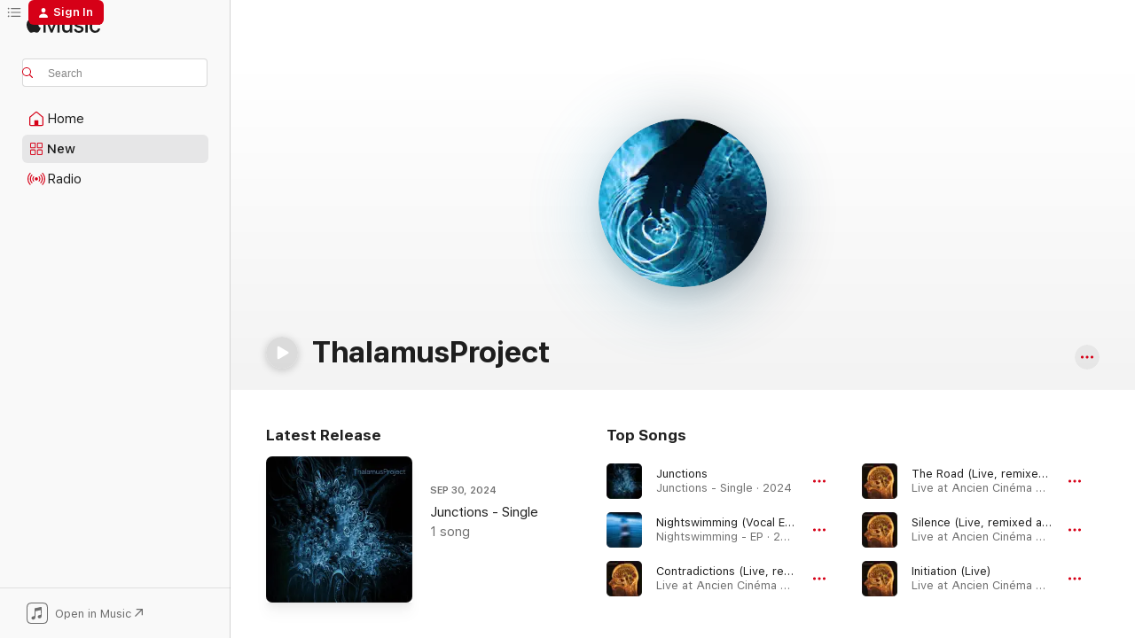

--- FILE ---
content_type: text/html
request_url: https://music.apple.com/us/artist/thalamusproject/1484213129
body_size: 21907
content:
<!DOCTYPE html>
<html dir="ltr" lang="en-US">
    <head>
        <!-- prettier-ignore -->
        <meta charset="utf-8">
        <!-- prettier-ignore -->
        <meta http-equiv="X-UA-Compatible" content="IE=edge">
        <!-- prettier-ignore -->
        <meta
            name="viewport"
            content="width=device-width,initial-scale=1,interactive-widget=resizes-content"
        >
        <!-- prettier-ignore -->
        <meta name="applicable-device" content="pc,mobile">
        <!-- prettier-ignore -->
        <meta name="referrer" content="strict-origin">
        <!-- prettier-ignore -->
        <link
            rel="apple-touch-icon"
            sizes="180x180"
            href="/assets/favicon/favicon-180.png"
        >
        <!-- prettier-ignore -->
        <link
            rel="icon"
            type="image/png"
            sizes="32x32"
            href="/assets/favicon/favicon-32.png"
        >
        <!-- prettier-ignore -->
        <link
            rel="icon"
            type="image/png"
            sizes="16x16"
            href="/assets/favicon/favicon-16.png"
        >
        <!-- prettier-ignore -->
        <link
            rel="mask-icon"
            href="/assets/favicon/favicon.svg"
            color="#fa233b"
        >
        <!-- prettier-ignore -->
        <link rel="manifest" href="/manifest.json">

        <title>‎ThalamusProject - Apple Music</title><!-- HEAD_svelte-1cypuwr_START --><link rel="preconnect" href="//www.apple.com/wss/fonts" crossorigin="anonymous"><link rel="stylesheet" href="//www.apple.com/wss/fonts?families=SF+Pro,v4%7CSF+Pro+Icons,v1&amp;display=swap" type="text/css" referrerpolicy="strict-origin-when-cross-origin"><!-- HEAD_svelte-1cypuwr_END --><!-- HEAD_svelte-eg3hvx_START -->    <meta name="description" content="Listen to music by ThalamusProject on Apple Music. Find top songs and albums by ThalamusProject including Junctions, Nightswimming (Vocal Edit) and more."> <meta name="keywords" content="listen, ThalamusProject, music, songs, Singer/Songwriter, apple music"> <link rel="canonical" href="https://music.apple.com/us/artist/thalamusproject/1484213129">     <meta name="al:ios:app_store_id" content="1108187390"> <meta name="al:ios:app_name" content="Apple Music"> <meta name="apple:content_id" content="1484213129"> <meta name="apple:title" content="ThalamusProject"> <meta name="apple:description" content="Listen to music by ThalamusProject on Apple Music. Find top songs and albums by ThalamusProject including Junctions, Nightswimming (Vocal Edit) and more.">   <meta property="og:title" content="ThalamusProject on Apple Music"> <meta property="og:description" content="Listen to music by ThalamusProject on Apple Music."> <meta property="og:site_name" content="Apple Music - Web Player"> <meta property="og:url" content="https://music.apple.com/us/artist/thalamusproject/1484213129"> <meta property="og:image" content="https://is1-ssl.mzstatic.com/image/thumb/AMCArtistImages211/v4/53/fe/ec/53feeca6-912c-d4e9-921b-d41e0b8b1664/43a9f849-e4eb-40bc-9407-e6fda8d55dac_ami-identity-76d34ec0076ff54bb79ad5d0e692e7a4-2024-10-03T09-39-08.835Z_cropped.png/1200x630cw.png"> <meta property="og:image:secure_url" content="https://is1-ssl.mzstatic.com/image/thumb/AMCArtistImages211/v4/53/fe/ec/53feeca6-912c-d4e9-921b-d41e0b8b1664/43a9f849-e4eb-40bc-9407-e6fda8d55dac_ami-identity-76d34ec0076ff54bb79ad5d0e692e7a4-2024-10-03T09-39-08.835Z_cropped.png/1200x630cw.png"> <meta property="og:image:alt" content="ThalamusProject on Apple Music"> <meta property="og:image:width" content="1200"> <meta property="og:image:height" content="630"> <meta property="og:image:type" content="image/png"> <meta property="og:type" content="music.musician"> <meta property="og:locale" content="en_US">        <meta name="twitter:title" content="ThalamusProject on Apple Music"> <meta name="twitter:description" content="Listen to music by ThalamusProject on Apple Music."> <meta name="twitter:site" content="@AppleMusic"> <meta name="twitter:image" content="https://is1-ssl.mzstatic.com/image/thumb/AMCArtistImages211/v4/53/fe/ec/53feeca6-912c-d4e9-921b-d41e0b8b1664/43a9f849-e4eb-40bc-9407-e6fda8d55dac_ami-identity-76d34ec0076ff54bb79ad5d0e692e7a4-2024-10-03T09-39-08.835Z_cropped.png/1200x630cw.png"> <meta name="twitter:image:alt" content="ThalamusProject on Apple Music"> <meta name="twitter:card" content="summary_large_image">       <!-- HTML_TAG_START -->
                <script id=schema:music-group type="application/ld+json">
                    {"@context":"http://schema.org","@type":"MusicGroup","name":"ThalamusProject","description":"Listen to music by ThalamusProject on Apple Music. Find top songs and albums by ThalamusProject including Junctions, Nightswimming (Vocal Edit) and more.","image":"https://is1-ssl.mzstatic.com/image/thumb/AMCArtistImages211/v4/53/fe/ec/53feeca6-912c-d4e9-921b-d41e0b8b1664/43a9f849-e4eb-40bc-9407-e6fda8d55dac_ami-identity-76d34ec0076ff54bb79ad5d0e692e7a4-2024-10-03T09-39-08.835Z_cropped.png/486x486bb.png","genre":["Singer/Songwriter"],"tracks":[{"@type":"MusicRecording","name":"Junctions","duration":"PT6M41S","url":"https://music.apple.com/us/song/junctions/1769947816","offers":{"@type":"Offer","category":"free","price":0},"audio":{"@type":"AudioObject","potentialAction":{"@type":"ListenAction","expectsAcceptanceOf":{"@type":"Offer","category":"free"},"target":{"@type":"EntryPoint","actionPlatform":"https://music.apple.com/us/song/junctions/1769947816"}},"name":"Junctions","contentUrl":"https://audio-ssl.itunes.apple.com/itunes-assets/AudioPreview221/v4/75/ab/7a/75ab7a4a-4c7a-424b-5e70-d2c3fb3e234e/mzaf_17579940764364687880.plus.aac.ep.m4a","duration":"PT6M41S","uploadDate":"2024-09-30","thumbnailUrl":"https://is1-ssl.mzstatic.com/image/thumb/Music221/v4/8b/f2/e9/8bf2e9f3-26d3-8928-ddfe-d1296f6ef91b/artwork.jpg/1200x630cw.png"}},{"@type":"MusicRecording","name":"Nightswimming (Vocal Edit)","duration":"PT9M8S","url":"https://music.apple.com/us/song/nightswimming-vocal-edit/1735123598","offers":{"@type":"Offer","category":"free","price":0},"audio":{"@type":"AudioObject","potentialAction":{"@type":"ListenAction","expectsAcceptanceOf":{"@type":"Offer","category":"free"},"target":{"@type":"EntryPoint","actionPlatform":"https://music.apple.com/us/song/nightswimming-vocal-edit/1735123598"}},"name":"Nightswimming (Vocal Edit)","contentUrl":"https://audio-ssl.itunes.apple.com/itunes-assets/AudioPreview112/v4/7c/98/88/7c988838-e84a-df66-cbbd-b99256b56bb3/mzaf_13798246198751182385.plus.aac.ep.m4a","duration":"PT9M8S","uploadDate":"2024-03-09","thumbnailUrl":"https://is1-ssl.mzstatic.com/image/thumb/Music122/v4/66/78/93/667893ca-f129-a1db-7e31-38119813ebe9/artwork.jpg/1200x630cw.png"}},{"@type":"MusicRecording","name":"Contradictions (Live, remixed and remastered)","duration":"PT8M13S","url":"https://music.apple.com/us/song/contradictions-live-remixed-and-remastered/1684830139","offers":{"@type":"Offer","category":"free","price":0},"audio":{"@type":"AudioObject","potentialAction":{"@type":"ListenAction","expectsAcceptanceOf":{"@type":"Offer","category":"free"},"target":{"@type":"EntryPoint","actionPlatform":"https://music.apple.com/us/song/contradictions-live-remixed-and-remastered/1684830139"}},"name":"Contradictions (Live, remixed and remastered)","contentUrl":"https://audio-ssl.itunes.apple.com/itunes-assets/AudioPreview126/v4/d6/48/6e/d6486e5e-b646-7316-594c-c1e1aa9b8a92/mzaf_5547055530011252104.plus.aac.ep.m4a","duration":"PT8M13S","uploadDate":"2022-10-01","thumbnailUrl":"https://is1-ssl.mzstatic.com/image/thumb/Music126/v4/a7/92/e3/a792e3ec-faac-c468-7fd7-6f556ed0b926/artwork.jpg/1200x630cw.png"}},{"@type":"MusicRecording","name":"The Road (Live, remixed and remastered)","duration":"PT7M","url":"https://music.apple.com/us/song/the-road-live-remixed-and-remastered/1684830138","offers":{"@type":"Offer","category":"free","price":0},"audio":{"@type":"AudioObject","potentialAction":{"@type":"ListenAction","expectsAcceptanceOf":{"@type":"Offer","category":"free"},"target":{"@type":"EntryPoint","actionPlatform":"https://music.apple.com/us/song/the-road-live-remixed-and-remastered/1684830138"}},"name":"The Road (Live, remixed and remastered)","contentUrl":"https://audio-ssl.itunes.apple.com/itunes-assets/AudioPreview116/v4/c6/b1/b9/c6b1b918-4adf-671f-4cc1-0805ed17ab1c/mzaf_15654908099327580503.plus.aac.ep.m4a","duration":"PT7M","uploadDate":"2022-10-01","thumbnailUrl":"https://is1-ssl.mzstatic.com/image/thumb/Music126/v4/a7/92/e3/a792e3ec-faac-c468-7fd7-6f556ed0b926/artwork.jpg/1200x630cw.png"}},{"@type":"MusicRecording","name":"Silence (Live, remixed and remastered)","duration":"PT7M43S","url":"https://music.apple.com/us/song/silence-live-remixed-and-remastered/1684830137","offers":{"@type":"Offer","category":"free","price":0},"audio":{"@type":"AudioObject","potentialAction":{"@type":"ListenAction","expectsAcceptanceOf":{"@type":"Offer","category":"free"},"target":{"@type":"EntryPoint","actionPlatform":"https://music.apple.com/us/song/silence-live-remixed-and-remastered/1684830137"}},"name":"Silence (Live, remixed and remastered)","contentUrl":"https://audio-ssl.itunes.apple.com/itunes-assets/AudioPreview126/v4/56/6f/c8/566fc806-80f6-ae5a-c598-6ba5b74cbbc3/mzaf_11062164378206003756.plus.aac.ep.m4a","duration":"PT7M43S","uploadDate":"2022-10-01","thumbnailUrl":"https://is1-ssl.mzstatic.com/image/thumb/Music126/v4/a7/92/e3/a792e3ec-faac-c468-7fd7-6f556ed0b926/artwork.jpg/1200x630cw.png"}},{"@type":"MusicRecording","name":"Initiation (Live)","duration":"PT3M59S","url":"https://music.apple.com/us/song/initiation-live/1684830136","offers":{"@type":"Offer","category":"free","price":0},"audio":{"@type":"AudioObject","potentialAction":{"@type":"ListenAction","expectsAcceptanceOf":{"@type":"Offer","category":"free"},"target":{"@type":"EntryPoint","actionPlatform":"https://music.apple.com/us/song/initiation-live/1684830136"}},"name":"Initiation (Live)","contentUrl":"https://audio-ssl.itunes.apple.com/itunes-assets/AudioPreview116/v4/58/4a/f0/584af047-ea09-1725-91e9-aad52b656d77/mzaf_9194511865981678652.plus.aac.ep.m4a","duration":"PT3M59S","uploadDate":"2022-10-01","thumbnailUrl":"https://is1-ssl.mzstatic.com/image/thumb/Music126/v4/a7/92/e3/a792e3ec-faac-c468-7fd7-6f556ed0b926/artwork.jpg/1200x630cw.png"}},{"@type":"MusicRecording","name":"Entangled (Live)","duration":"PT4M12S","url":"https://music.apple.com/us/song/entangled-live/1684829925","offers":{"@type":"Offer","category":"free","price":0},"audio":{"@type":"AudioObject","potentialAction":{"@type":"ListenAction","expectsAcceptanceOf":{"@type":"Offer","category":"free"},"target":{"@type":"EntryPoint","actionPlatform":"https://music.apple.com/us/song/entangled-live/1684829925"}},"name":"Entangled (Live)","contentUrl":"https://audio-ssl.itunes.apple.com/itunes-assets/AudioPreview116/v4/62/cd/3d/62cd3d91-cb55-3f1f-6573-51fc1aa01fb8/mzaf_5502081760576098475.plus.aac.ep.m4a","duration":"PT4M12S","uploadDate":"2022-10-01","thumbnailUrl":"https://is1-ssl.mzstatic.com/image/thumb/Music126/v4/a7/92/e3/a792e3ec-faac-c468-7fd7-6f556ed0b926/artwork.jpg/1200x630cw.png"}},{"@type":"MusicRecording","name":"Moment of Bliss (Live)","duration":"PT7M35S","url":"https://music.apple.com/us/song/moment-of-bliss-live/1684829924","offers":{"@type":"Offer","category":"free","price":0},"audio":{"@type":"AudioObject","potentialAction":{"@type":"ListenAction","expectsAcceptanceOf":{"@type":"Offer","category":"free"},"target":{"@type":"EntryPoint","actionPlatform":"https://music.apple.com/us/song/moment-of-bliss-live/1684829924"}},"name":"Moment of Bliss (Live)","contentUrl":"https://audio-ssl.itunes.apple.com/itunes-assets/AudioPreview116/v4/15/47/11/15471127-2d13-fe02-a7fd-1435248a27c5/mzaf_3024144006835501549.plus.aac.ep.m4a","duration":"PT7M35S","uploadDate":"2022-10-01","thumbnailUrl":"https://is1-ssl.mzstatic.com/image/thumb/Music126/v4/a7/92/e3/a792e3ec-faac-c468-7fd7-6f556ed0b926/artwork.jpg/1200x630cw.png"}},{"@type":"MusicRecording","name":"Nightswimming (Live Instrumental Version)","duration":"PT6M28S","url":"https://music.apple.com/us/song/nightswimming-live-instrumental-version/1684829923","offers":{"@type":"Offer","category":"free","price":0},"audio":{"@type":"AudioObject","potentialAction":{"@type":"ListenAction","expectsAcceptanceOf":{"@type":"Offer","category":"free"},"target":{"@type":"EntryPoint","actionPlatform":"https://music.apple.com/us/song/nightswimming-live-instrumental-version/1684829923"}},"name":"Nightswimming (Live Instrumental Version)","contentUrl":"https://audio-ssl.itunes.apple.com/itunes-assets/AudioPreview126/v4/7a/13/35/7a133505-9282-ce21-1705-28ddcfe8538b/mzaf_11860983335301697437.plus.aac.ep.m4a","duration":"PT6M28S","uploadDate":"2022-10-01","thumbnailUrl":"https://is1-ssl.mzstatic.com/image/thumb/Music126/v4/a7/92/e3/a792e3ec-faac-c468-7fd7-6f556ed0b926/artwork.jpg/1200x630cw.png"}},{"@type":"MusicRecording","name":"Nightswimming (Original Exhibition Soundtrack)","duration":"PT11M26S","url":"https://music.apple.com/us/song/nightswimming-original-exhibition-soundtrack/1735123599","offers":{"@type":"Offer","category":"free","price":0},"audio":{"@type":"AudioObject","potentialAction":{"@type":"ListenAction","expectsAcceptanceOf":{"@type":"Offer","category":"free"},"target":{"@type":"EntryPoint","actionPlatform":"https://music.apple.com/us/song/nightswimming-original-exhibition-soundtrack/1735123599"}},"name":"Nightswimming (Original Exhibition Soundtrack)","contentUrl":"https://audio-ssl.itunes.apple.com/itunes-assets/AudioPreview112/v4/9a/45/58/9a4558ae-68aa-8684-2a22-5cbc474e5074/mzaf_13779550370738512091.plus.aac.ep.m4a","duration":"PT11M26S","uploadDate":"2020-09-11","thumbnailUrl":"https://is1-ssl.mzstatic.com/image/thumb/Music122/v4/66/78/93/667893ca-f129-a1db-7e31-38119813ebe9/artwork.jpg/1200x630cw.png"}},{"@type":"MusicRecording","name":"The Stream","duration":"PT5M","url":"https://music.apple.com/us/song/the-stream/1503761564","offers":{"@type":"Offer","category":"free","price":0},"audio":{"@type":"AudioObject","potentialAction":{"@type":"ListenAction","expectsAcceptanceOf":{"@type":"Offer","category":"free"},"target":{"@type":"EntryPoint","actionPlatform":"https://music.apple.com/us/song/the-stream/1503761564"}},"name":"The Stream","contentUrl":"https://audio-ssl.itunes.apple.com/itunes-assets/AudioPreview113/v4/22/3f/7c/223f7c7b-0bda-79bc-2f24-aaf203833ce5/mzaf_5188340449366490554.plus.aac.ep.m4a","duration":"PT5M","uploadDate":"2020-04-11","thumbnailUrl":"https://is1-ssl.mzstatic.com/image/thumb/Music123/v4/c3/bf/80/c3bf8084-2ac4-d840-9599-67ad101cca33/artwork.jpg/1200x630cw.png"}},{"@type":"MusicRecording","name":"Initiation","duration":"PT3M","url":"https://music.apple.com/us/song/initiation/1484519040","offers":{"@type":"Offer","category":"free","price":0},"audio":{"@type":"AudioObject","potentialAction":{"@type":"ListenAction","expectsAcceptanceOf":{"@type":"Offer","category":"free"},"target":{"@type":"EntryPoint","actionPlatform":"https://music.apple.com/us/song/initiation/1484519040"}},"name":"Initiation","contentUrl":"https://audio-ssl.itunes.apple.com/itunes-assets/AudioPreview123/v4/d9/27/8b/d9278b69-29d4-7692-d222-0e866d181be1/mzaf_5682705105871132954.plus.aac.ep.m4a","duration":"PT3M","uploadDate":"2019-10-19","thumbnailUrl":"https://is1-ssl.mzstatic.com/image/thumb/Music123/v4/a9/c0/18/a9c018e4-d47e-bc4e-6fb4-ade1bad1ec47/artwork.jpg/1200x630cw.png"}}],"albums":[],"url":"https://music.apple.com/us/artist/thalamusproject/1484213129","potentialAction":{"@type":"ListenAction","expectsAcceptanceOf":{"@type":"Offer","category":"free"},"target":{"@type":"EntryPoint","actionPlatform":"https://music.apple.com/us/artist/thalamusproject/1484213129"}}}
                </script>
                <!-- HTML_TAG_END -->    <!-- HEAD_svelte-eg3hvx_END -->
      <script type="module" crossorigin src="/assets/index~8a6f659a1b.js"></script>
      <link rel="stylesheet" href="/assets/index~99bed3cf08.css">
      <script type="module">import.meta.url;import("_").catch(()=>1);async function* g(){};window.__vite_is_modern_browser=true;</script>
      <script type="module">!function(){if(window.__vite_is_modern_browser)return;console.warn("vite: loading legacy chunks, syntax error above and the same error below should be ignored");var e=document.getElementById("vite-legacy-polyfill"),n=document.createElement("script");n.src=e.src,n.onload=function(){System.import(document.getElementById('vite-legacy-entry').getAttribute('data-src'))},document.body.appendChild(n)}();</script>
    </head>
    <body>
        <script src="/assets/focus-visible/focus-visible.min.js"></script>
        
        <script
            async
            src="/includes/js-cdn/musickit/v3/amp/musickit.js"
        ></script>
        <script
            type="module"
            async
            src="/includes/js-cdn/musickit/v3/components/musickit-components/musickit-components.esm.js"
        ></script>
        <script
            nomodule
            async
            src="/includes/js-cdn/musickit/v3/components/musickit-components/musickit-components.js"
        ></script>
        <svg style="display: none" xmlns="http://www.w3.org/2000/svg">
            <symbol id="play-circle-fill" viewBox="0 0 60 60">
                <path
                    class="icon-circle-fill__circle"
                    fill="var(--iconCircleFillBG, transparent)"
                    d="M30 60c16.411 0 30-13.617 30-30C60 13.588 46.382 0 29.971 0 13.588 0 .001 13.588.001 30c0 16.383 13.617 30 30 30Z"
                />
                <path
                    fill="var(--iconFillArrow, var(--keyColor, black))"
                    d="M24.411 41.853c-1.41.853-3.028.177-3.028-1.294V19.47c0-1.44 1.735-2.058 3.028-1.294l17.265 10.235a1.89 1.89 0 0 1 0 3.265L24.411 41.853Z"
                />
            </symbol>
        </svg>
        <div class="body-container">
              <div class="app-container svelte-t3vj1e" data-testid="app-container">   <div class="header svelte-rjjbqs" data-testid="header"><nav data-testid="navigation" class="navigation svelte-13li0vp"><div class="navigation__header svelte-13li0vp"><div data-testid="logo" class="logo svelte-1o7dz8w"> <a aria-label="Apple Music" role="img" href="https://music.apple.com/us/home" class="svelte-1o7dz8w"><svg height="20" viewBox="0 0 83 20" width="83" xmlns="http://www.w3.org/2000/svg" class="logo" aria-hidden="true"><path d="M34.752 19.746V6.243h-.088l-5.433 13.503h-2.074L21.711 6.243h-.087v13.503h-2.548V1.399h3.235l5.833 14.621h.1l5.82-14.62h3.248v18.347h-2.56zm16.649 0h-2.586v-2.263h-.062c-.725 1.602-2.061 2.504-4.072 2.504-2.86 0-4.61-1.894-4.61-4.958V6.37h2.698v8.125c0 2.034.95 3.127 2.81 3.127 1.95 0 3.124-1.373 3.124-3.458V6.37H51.4v13.376zm7.394-13.618c3.06 0 5.046 1.73 5.134 4.196h-2.536c-.15-1.296-1.087-2.11-2.598-2.11-1.462 0-2.436.724-2.436 1.793 0 .839.6 1.41 2.023 1.741l2.136.496c2.686.636 3.71 1.704 3.71 3.636 0 2.442-2.236 4.12-5.333 4.12-3.285 0-5.26-1.64-5.509-4.183h2.673c.25 1.398 1.187 2.085 2.836 2.085 1.623 0 2.623-.687 2.623-1.78 0-.865-.487-1.373-1.924-1.704l-2.136-.508c-2.498-.585-3.735-1.806-3.735-3.75 0-2.391 2.049-4.032 5.072-4.032zM66.1 2.836c0-.878.7-1.577 1.561-1.577.862 0 1.55.7 1.55 1.577 0 .864-.688 1.576-1.55 1.576a1.573 1.573 0 0 1-1.56-1.576zm.212 3.534h2.698v13.376h-2.698zm14.089 4.603c-.275-1.424-1.324-2.556-3.085-2.556-2.086 0-3.46 1.767-3.46 4.64 0 2.938 1.386 4.642 3.485 4.642 1.66 0 2.748-.928 3.06-2.48H83C82.713 18.067 80.477 20 77.317 20c-3.76 0-6.208-2.62-6.208-6.942 0-4.247 2.448-6.93 6.183-6.93 3.385 0 5.446 2.213 5.683 4.845h-2.573zM10.824 3.189c-.698.834-1.805 1.496-2.913 1.398-.145-1.128.41-2.33 1.036-3.065C9.644.662 10.848.05 11.835 0c.121 1.178-.336 2.33-1.01 3.19zm.999 1.619c.624.049 2.425.244 3.578 1.98-.096.074-2.137 1.272-2.113 3.79.024 3.01 2.593 4.012 2.617 4.037-.024.074-.407 1.419-1.344 2.812-.817 1.224-1.657 2.422-3.002 2.447-1.297.024-1.73-.783-3.218-.783-1.489 0-1.97.758-3.194.807-1.297.048-2.28-1.297-3.097-2.52C.368 14.908-.904 10.408.825 7.375c.84-1.516 2.377-2.47 4.034-2.495 1.273-.023 2.45.857 3.218.857.769 0 2.137-1.027 3.746-.93z"></path></svg></a>   </div> <div class="search-input-wrapper svelte-nrtdem" data-testid="search-input"><div data-testid="amp-search-input" aria-controls="search-suggestions" aria-expanded="false" aria-haspopup="listbox" aria-owns="search-suggestions" class="search-input-container svelte-rg26q6" tabindex="-1" role=""><div class="flex-container svelte-rg26q6"><form id="search-input-form" class="svelte-rg26q6"><svg height="16" width="16" viewBox="0 0 16 16" class="search-svg" aria-hidden="true"><path d="M11.87 10.835c.018.015.035.03.051.047l3.864 3.863a.735.735 0 1 1-1.04 1.04l-3.863-3.864a.744.744 0 0 1-.047-.051 6.667 6.667 0 1 1 1.035-1.035zM6.667 12a5.333 5.333 0 1 0 0-10.667 5.333 5.333 0 0 0 0 10.667z"></path></svg> <input aria-autocomplete="list" aria-multiline="false" aria-controls="search-suggestions" aria-label="Search" placeholder="Search" spellcheck="false" autocomplete="off" autocorrect="off" autocapitalize="off" type="text" inputmode="search" class="search-input__text-field svelte-rg26q6" data-testid="search-input__text-field"></form> </div> <div data-testid="search-scope-bar"></div>   </div> </div></div> <div data-testid="navigation-content" class="navigation__content svelte-13li0vp" id="navigation" aria-hidden="false"><div class="navigation__scrollable-container svelte-13li0vp"><div data-testid="navigation-items-primary" class="navigation-items navigation-items--primary svelte-ng61m8"> <ul class="navigation-items__list svelte-ng61m8">  <li class="navigation-item navigation-item__home svelte-1a5yt87" aria-selected="false" data-testid="navigation-item"> <a href="https://music.apple.com/us/home" class="navigation-item__link svelte-1a5yt87" role="button" data-testid="home" aria-pressed="false"><div class="navigation-item__content svelte-zhx7t9"> <span class="navigation-item__icon svelte-zhx7t9"> <svg width="24" height="24" viewBox="0 0 24 24" xmlns="http://www.w3.org/2000/svg" aria-hidden="true"><path d="M5.93 20.16a1.94 1.94 0 0 1-1.43-.502c-.334-.335-.502-.794-.502-1.393v-7.142c0-.362.062-.688.177-.953.123-.264.326-.529.6-.75l6.145-5.157c.176-.141.344-.247.52-.318.176-.07.362-.105.564-.105.194 0 .388.035.565.105.176.07.352.177.52.318l6.146 5.158c.273.23.467.476.59.75.124.264.177.59.177.96v7.134c0 .59-.159 1.058-.503 1.393-.335.335-.811.503-1.428.503H5.929Zm12.14-1.172c.221 0 .406-.07.547-.212a.688.688 0 0 0 .22-.511v-7.142c0-.177-.026-.344-.087-.459a.97.97 0 0 0-.265-.353l-6.154-5.149a.756.756 0 0 0-.177-.115.37.37 0 0 0-.15-.035.37.37 0 0 0-.158.035l-.177.115-6.145 5.15a.982.982 0 0 0-.274.352 1.13 1.13 0 0 0-.088.468v7.133c0 .203.08.379.23.511a.744.744 0 0 0 .546.212h12.133Zm-8.323-4.7c0-.176.062-.326.177-.432a.6.6 0 0 1 .423-.159h3.315c.176 0 .326.053.432.16s.159.255.159.431v4.973H9.756v-4.973Z"></path></svg> </span> <span class="navigation-item__label svelte-zhx7t9"> Home </span> </div></a>  </li>  <li class="navigation-item navigation-item__new svelte-1a5yt87" aria-selected="false" data-testid="navigation-item"> <a href="https://music.apple.com/us/new" class="navigation-item__link svelte-1a5yt87" role="button" data-testid="new" aria-pressed="false"><div class="navigation-item__content svelte-zhx7t9"> <span class="navigation-item__icon svelte-zhx7t9"> <svg height="24" viewBox="0 0 24 24" width="24" aria-hidden="true"><path d="M9.92 11.354c.966 0 1.453-.487 1.453-1.49v-3.4c0-1.004-.487-1.483-1.453-1.483H6.452C5.487 4.981 5 5.46 5 6.464v3.4c0 1.003.487 1.49 1.452 1.49zm7.628 0c.965 0 1.452-.487 1.452-1.49v-3.4c0-1.004-.487-1.483-1.452-1.483h-3.46c-.974 0-1.46.479-1.46 1.483v3.4c0 1.003.486 1.49 1.46 1.49zm-7.65-1.073h-3.43c-.266 0-.396-.137-.396-.418v-3.4c0-.273.13-.41.396-.41h3.43c.265 0 .402.137.402.41v3.4c0 .281-.137.418-.403.418zm7.634 0h-3.43c-.273 0-.402-.137-.402-.418v-3.4c0-.273.129-.41.403-.41h3.43c.265 0 .395.137.395.41v3.4c0 .281-.13.418-.396.418zm-7.612 8.7c.966 0 1.453-.48 1.453-1.483v-3.407c0-.996-.487-1.483-1.453-1.483H6.452c-.965 0-1.452.487-1.452 1.483v3.407c0 1.004.487 1.483 1.452 1.483zm7.628 0c.965 0 1.452-.48 1.452-1.483v-3.407c0-.996-.487-1.483-1.452-1.483h-3.46c-.974 0-1.46.487-1.46 1.483v3.407c0 1.004.486 1.483 1.46 1.483zm-7.65-1.072h-3.43c-.266 0-.396-.137-.396-.41v-3.4c0-.282.13-.418.396-.418h3.43c.265 0 .402.136.402.418v3.4c0 .273-.137.41-.403.41zm7.634 0h-3.43c-.273 0-.402-.137-.402-.41v-3.4c0-.282.129-.418.403-.418h3.43c.265 0 .395.136.395.418v3.4c0 .273-.13.41-.396.41z" fill-opacity=".95"></path></svg> </span> <span class="navigation-item__label svelte-zhx7t9"> New </span> </div></a>  </li>  <li class="navigation-item navigation-item__radio svelte-1a5yt87" aria-selected="false" data-testid="navigation-item"> <a href="https://music.apple.com/us/radio" class="navigation-item__link svelte-1a5yt87" role="button" data-testid="radio" aria-pressed="false"><div class="navigation-item__content svelte-zhx7t9"> <span class="navigation-item__icon svelte-zhx7t9"> <svg width="24" height="24" viewBox="0 0 24 24" xmlns="http://www.w3.org/2000/svg" aria-hidden="true"><path d="M19.359 18.57C21.033 16.818 22 14.461 22 11.89s-.967-4.93-2.641-6.68c-.276-.292-.653-.26-.868-.023-.222.246-.176.591.085.868 1.466 1.535 2.272 3.593 2.272 5.835 0 2.241-.806 4.3-2.272 5.835-.261.268-.307.621-.085.86.215.245.592.276.868-.016zm-13.85.014c.222-.238.176-.59-.085-.86-1.474-1.535-2.272-3.593-2.272-5.834 0-2.242.798-4.3 2.272-5.835.261-.277.307-.622.085-.868-.215-.238-.592-.269-.868.023C2.967 6.96 2 9.318 2 11.89s.967 4.929 2.641 6.68c.276.29.653.26.868.014zm1.957-1.873c.223-.253.162-.583-.1-.867-.951-1.068-1.473-2.45-1.473-3.954 0-1.505.522-2.887 1.474-3.954.26-.284.322-.614.1-.876-.23-.26-.622-.26-.891.039-1.175 1.274-1.827 2.963-1.827 4.79 0 1.82.652 3.517 1.827 4.784.269.3.66.307.89.038zm9.958-.038c1.175-1.267 1.827-2.964 1.827-4.783 0-1.828-.652-3.517-1.827-4.791-.269-.3-.66-.3-.89-.039-.23.262-.162.592.092.876.96 1.067 1.481 2.449 1.481 3.954 0 1.504-.522 2.886-1.481 3.954-.254.284-.323.614-.092.867.23.269.621.261.89-.038zm-8.061-1.966c.23-.26.13-.568-.092-.883-.415-.522-.63-1.197-.63-1.934 0-.737.215-1.413.63-1.943.222-.307.322-.614.092-.875s-.653-.261-.906.054a4.385 4.385 0 0 0-.968 2.764 4.38 4.38 0 0 0 .968 2.756c.253.322.675.322.906.061zm6.18-.061a4.38 4.38 0 0 0 .968-2.756 4.385 4.385 0 0 0-.968-2.764c-.253-.315-.675-.315-.906-.054-.23.261-.138.568.092.875.415.53.63 1.206.63 1.943 0 .737-.215 1.412-.63 1.934-.23.315-.322.622-.092.883s.653.261.906-.061zm-3.547-.967c.96 0 1.789-.814 1.789-1.797s-.83-1.789-1.789-1.789c-.96 0-1.781.806-1.781 1.789 0 .983.821 1.797 1.781 1.797z"></path></svg> </span> <span class="navigation-item__label svelte-zhx7t9"> Radio </span> </div></a>  </li>  <li class="navigation-item navigation-item__search svelte-1a5yt87" aria-selected="false" data-testid="navigation-item"> <a href="https://music.apple.com/us/search" class="navigation-item__link svelte-1a5yt87" role="button" data-testid="search" aria-pressed="false"><div class="navigation-item__content svelte-zhx7t9"> <span class="navigation-item__icon svelte-zhx7t9"> <svg height="24" viewBox="0 0 24 24" width="24" aria-hidden="true"><path d="M17.979 18.553c.476 0 .813-.366.813-.835a.807.807 0 0 0-.235-.586l-3.45-3.457a5.61 5.61 0 0 0 1.158-3.413c0-3.098-2.535-5.633-5.633-5.633C7.542 4.63 5 7.156 5 10.262c0 3.098 2.534 5.632 5.632 5.632a5.614 5.614 0 0 0 3.274-1.055l3.472 3.472a.835.835 0 0 0 .6.242zm-7.347-3.875c-2.417 0-4.416-2-4.416-4.416 0-2.417 2-4.417 4.416-4.417 2.417 0 4.417 2 4.417 4.417s-2 4.416-4.417 4.416z" fill-opacity=".95"></path></svg> </span> <span class="navigation-item__label svelte-zhx7t9"> Search </span> </div></a>  </li></ul> </div>   </div> <div class="navigation__native-cta"><div slot="native-cta"><div data-testid="native-cta" class="native-cta svelte-6xh86f  native-cta--authenticated"><button class="native-cta__button svelte-6xh86f" data-testid="native-cta-button"><span class="native-cta__app-icon svelte-6xh86f"><svg width="24" height="24" xmlns="http://www.w3.org/2000/svg" xml:space="preserve" style="fill-rule:evenodd;clip-rule:evenodd;stroke-linejoin:round;stroke-miterlimit:2" viewBox="0 0 24 24" slot="app-icon" aria-hidden="true"><path d="M22.567 1.496C21.448.393 19.956.045 17.293.045H6.566c-2.508 0-4.028.376-5.12 1.465C.344 2.601 0 4.09 0 6.611v10.727c0 2.695.33 4.18 1.432 5.257 1.106 1.103 2.595 1.45 5.275 1.45h10.586c2.663 0 4.169-.347 5.274-1.45C23.656 21.504 24 20.033 24 17.338V6.752c0-2.694-.344-4.179-1.433-5.256Zm.411 4.9v11.299c0 1.898-.338 3.286-1.188 4.137-.851.864-2.256 1.191-4.141 1.191H6.35c-1.884 0-3.303-.341-4.154-1.191-.85-.851-1.174-2.239-1.174-4.137V6.54c0-2.014.324-3.445 1.16-4.295.851-.864 2.312-1.177 4.313-1.177h11.154c1.885 0 3.29.341 4.141 1.191.864.85 1.188 2.239 1.188 4.137Z" style="fill-rule:nonzero"></path><path d="M7.413 19.255c.987 0 2.48-.728 2.48-2.672v-6.385c0-.35.063-.428.378-.494l5.298-1.095c.351-.067.534.025.534.333l.035 4.286c0 .337-.182.586-.53.652l-1.014.228c-1.361.3-2.007.923-2.007 1.937 0 1.017.79 1.748 1.926 1.748.986 0 2.444-.679 2.444-2.64V5.654c0-.636-.279-.821-1.016-.66L9.646 6.298c-.448.091-.674.329-.674.699l.035 7.697c0 .336-.148.546-.446.613l-1.067.21c-1.329.266-1.986.93-1.986 1.993 0 1.017.786 1.745 1.905 1.745Z" style="fill-rule:nonzero"></path></svg></span> <span class="native-cta__label svelte-6xh86f">Open in Music</span> <span class="native-cta__arrow svelte-6xh86f"><svg height="16" width="16" viewBox="0 0 16 16" class="native-cta-action" aria-hidden="true"><path d="M1.559 16 13.795 3.764v8.962H16V0H3.274v2.205h8.962L0 14.441 1.559 16z"></path></svg></span></button> </div>  </div></div></div> </nav> </div>  <div class="player-bar player-bar__floating-player svelte-1rr9v04" data-testid="player-bar" aria-label="Music controls" aria-hidden="false">   </div>   <div id="scrollable-page" class="scrollable-page svelte-mt0bfj" data-main-content data-testid="main-section" aria-hidden="false"><main data-testid="main" class="svelte-bzjlhs"><div class="content-container svelte-bzjlhs" data-testid="content-container"><div class="search-input-wrapper svelte-nrtdem" data-testid="search-input"><div data-testid="amp-search-input" aria-controls="search-suggestions" aria-expanded="false" aria-haspopup="listbox" aria-owns="search-suggestions" class="search-input-container svelte-rg26q6" tabindex="-1" role=""><div class="flex-container svelte-rg26q6"><form id="search-input-form" class="svelte-rg26q6"><svg height="16" width="16" viewBox="0 0 16 16" class="search-svg" aria-hidden="true"><path d="M11.87 10.835c.018.015.035.03.051.047l3.864 3.863a.735.735 0 1 1-1.04 1.04l-3.863-3.864a.744.744 0 0 1-.047-.051 6.667 6.667 0 1 1 1.035-1.035zM6.667 12a5.333 5.333 0 1 0 0-10.667 5.333 5.333 0 0 0 0 10.667z"></path></svg> <input value="" aria-autocomplete="list" aria-multiline="false" aria-controls="search-suggestions" aria-label="Search" placeholder="Search" spellcheck="false" autocomplete="off" autocorrect="off" autocapitalize="off" type="text" inputmode="search" class="search-input__text-field svelte-rg26q6" data-testid="search-input__text-field"></form> </div> <div data-testid="search-scope-bar"> </div>   </div> </div>      <div class="section svelte-wa5vzl" data-testid="section-container" aria-label="Featured"> <div class="section-content svelte-wa5vzl" data-testid="section-content"> <div data-testid="artist-detail-header" class="artist-header svelte-1xfsgte" style=""><div class="artist-header__circular-artwork-container svelte-1xfsgte"><div class="artist-header__circular-artwork-gradient svelte-1xfsgte"><div class="ellipse-lockup svelte-f2g5g5" data-testid="ellipse-lockup"><div class="artwork svelte-f2g5g5" aria-hidden="true"><div data-testid="artwork-component" class="artwork-component artwork-component--aspect-ratio artwork-component--orientation-square svelte-uduhys    artwork-component--fullwidth    artwork-component--has-borders" style="
            --artwork-bg-color: #30addb;
            --aspect-ratio: 1;
            --placeholder-bg-color: #30addb;
       ">   <picture class="svelte-uduhys"><source sizes="190px" srcset="https://is1-ssl.mzstatic.com/image/thumb/AMCArtistImages211/v4/53/fe/ec/53feeca6-912c-d4e9-921b-d41e0b8b1664/43a9f849-e4eb-40bc-9407-e6fda8d55dac_ami-identity-76d34ec0076ff54bb79ad5d0e692e7a4-2024-10-03T09-39-08.835Z_cropped.png/190x190cc.webp 190w,https://is1-ssl.mzstatic.com/image/thumb/AMCArtistImages211/v4/53/fe/ec/53feeca6-912c-d4e9-921b-d41e0b8b1664/43a9f849-e4eb-40bc-9407-e6fda8d55dac_ami-identity-76d34ec0076ff54bb79ad5d0e692e7a4-2024-10-03T09-39-08.835Z_cropped.png/380x380cc.webp 380w" type="image/webp"> <source sizes="190px" srcset="https://is1-ssl.mzstatic.com/image/thumb/AMCArtistImages211/v4/53/fe/ec/53feeca6-912c-d4e9-921b-d41e0b8b1664/43a9f849-e4eb-40bc-9407-e6fda8d55dac_ami-identity-76d34ec0076ff54bb79ad5d0e692e7a4-2024-10-03T09-39-08.835Z_cropped.png/190x190cc-60.jpg 190w,https://is1-ssl.mzstatic.com/image/thumb/AMCArtistImages211/v4/53/fe/ec/53feeca6-912c-d4e9-921b-d41e0b8b1664/43a9f849-e4eb-40bc-9407-e6fda8d55dac_ami-identity-76d34ec0076ff54bb79ad5d0e692e7a4-2024-10-03T09-39-08.835Z_cropped.png/380x380cc-60.jpg 380w" type="image/jpeg"> <img alt="" class="artwork-component__contents artwork-component__image svelte-uduhys" loading="lazy" src="/assets/artwork/1x1.gif" role="presentation" decoding="async" width="190" height="190" fetchpriority="auto" style="opacity: 1;"></picture> </div></div> <div class="text-container svelte-f2g5g5">  </div> </div></div> <div class="artist-header__circular-artwork svelte-1xfsgte"><div class="ellipse-lockup svelte-f2g5g5" data-testid="ellipse-lockup"><div class="artwork svelte-f2g5g5" aria-hidden="true"><div data-testid="artwork-component" class="artwork-component artwork-component--aspect-ratio artwork-component--orientation-square svelte-uduhys    artwork-component--fullwidth    artwork-component--has-borders" style="
            --artwork-bg-color: #30addb;
            --aspect-ratio: 1;
            --placeholder-bg-color: #30addb;
       ">   <picture class="svelte-uduhys"><source sizes="190px" srcset="https://is1-ssl.mzstatic.com/image/thumb/AMCArtistImages211/v4/53/fe/ec/53feeca6-912c-d4e9-921b-d41e0b8b1664/43a9f849-e4eb-40bc-9407-e6fda8d55dac_ami-identity-76d34ec0076ff54bb79ad5d0e692e7a4-2024-10-03T09-39-08.835Z_cropped.png/190x190cc.webp 190w,https://is1-ssl.mzstatic.com/image/thumb/AMCArtistImages211/v4/53/fe/ec/53feeca6-912c-d4e9-921b-d41e0b8b1664/43a9f849-e4eb-40bc-9407-e6fda8d55dac_ami-identity-76d34ec0076ff54bb79ad5d0e692e7a4-2024-10-03T09-39-08.835Z_cropped.png/380x380cc.webp 380w" type="image/webp"> <source sizes="190px" srcset="https://is1-ssl.mzstatic.com/image/thumb/AMCArtistImages211/v4/53/fe/ec/53feeca6-912c-d4e9-921b-d41e0b8b1664/43a9f849-e4eb-40bc-9407-e6fda8d55dac_ami-identity-76d34ec0076ff54bb79ad5d0e692e7a4-2024-10-03T09-39-08.835Z_cropped.png/190x190cc-60.jpg 190w,https://is1-ssl.mzstatic.com/image/thumb/AMCArtistImages211/v4/53/fe/ec/53feeca6-912c-d4e9-921b-d41e0b8b1664/43a9f849-e4eb-40bc-9407-e6fda8d55dac_ami-identity-76d34ec0076ff54bb79ad5d0e692e7a4-2024-10-03T09-39-08.835Z_cropped.png/380x380cc-60.jpg 380w" type="image/jpeg"> <img alt="ThalamusProject" class="artwork-component__contents artwork-component__image svelte-uduhys" loading="lazy" src="/assets/artwork/1x1.gif" role="presentation" decoding="async" width="190" height="190" fetchpriority="auto" style="opacity: 1;"></picture> </div></div> <div class="text-container svelte-f2g5g5">  </div> </div></div></div> <div class="artist-header__name-container svelte-1xfsgte"> <h1 data-testid="artist-header-name" class="artist-header__name svelte-1xfsgte">ThalamusProject</h1>  <span class="artist-header__play-button svelte-1xfsgte"><button aria-label="Play" class="play-button svelte-19j07e7 play-button--platter    is-stand-alone    is-filled" data-testid="play-button"><svg aria-hidden="true" class="icon play-svg" data-testid="play-icon" iconState="play"><use href="#play-circle-fill"></use></svg> </button></span>   <span class="artist-header__context-menu svelte-1xfsgte"><amp-contextual-menu-button config="[object Object]" class="svelte-1sn4kz"> <span aria-label="MORE" class="more-button svelte-1sn4kz more-button--platter  more-button--material" data-testid="more-button" slot="trigger-content"><svg width="28" height="28" viewBox="0 0 28 28" class="glyph" xmlns="http://www.w3.org/2000/svg"><circle fill="var(--iconCircleFill, transparent)" cx="14" cy="14" r="14"></circle><path fill="var(--iconEllipsisFill, white)" d="M10.105 14c0-.87-.687-1.55-1.564-1.55-.862 0-1.557.695-1.557 1.55 0 .848.695 1.55 1.557 1.55.855 0 1.564-.702 1.564-1.55zm5.437 0c0-.87-.68-1.55-1.542-1.55A1.55 1.55 0 0012.45 14c0 .848.695 1.55 1.55 1.55.848 0 1.542-.702 1.542-1.55zm5.474 0c0-.87-.687-1.55-1.557-1.55-.87 0-1.564.695-1.564 1.55 0 .848.694 1.55 1.564 1.55.848 0 1.557-.702 1.557-1.55z"></path></svg></span> </amp-contextual-menu-button></span></div> </div></div>   </div><div class="section svelte-wa5vzl" data-testid="section-container"> <div class="section-content svelte-wa5vzl" data-testid="section-content"> <div class="spacer-wrapper svelte-14fis98"></div></div>   </div><div class="section svelte-wa5vzl  with-pinned-item" data-testid="section-container" aria-label="Top Songs"><div class="pinned-item" data-testid="pinned-item" aria-label="Latest Release"><div class="header svelte-rnrb59">  <div class="header-title-wrapper svelte-rnrb59">   <h2 class="title svelte-rnrb59" data-testid="header-title"><span class="dir-wrapper" dir="auto">Latest Release</span></h2> </div>  </div> <div class="pinned-item-content"><div class="latest-release svelte-1qus7j1" data-testid="artist-latest-release">  <div class="artwork-wrapper svelte-1qus7j1"><div class="latest-release-artwork svelte-1qus7j1"><div data-testid="artwork-component" class="artwork-component artwork-component--aspect-ratio artwork-component--orientation-square svelte-uduhys        artwork-component--has-borders" style="
            --artwork-bg-color: #010101;
            --aspect-ratio: 1;
            --placeholder-bg-color: #010101;
       ">   <picture class="svelte-uduhys"><source sizes=" (max-width:1319px) 296px,(min-width:1320px) and (max-width:1679px) 316px,316px" srcset="https://is1-ssl.mzstatic.com/image/thumb/Music221/v4/8b/f2/e9/8bf2e9f3-26d3-8928-ddfe-d1296f6ef91b/artwork.jpg/296x296cc.webp 296w,https://is1-ssl.mzstatic.com/image/thumb/Music221/v4/8b/f2/e9/8bf2e9f3-26d3-8928-ddfe-d1296f6ef91b/artwork.jpg/316x316cc.webp 316w,https://is1-ssl.mzstatic.com/image/thumb/Music221/v4/8b/f2/e9/8bf2e9f3-26d3-8928-ddfe-d1296f6ef91b/artwork.jpg/592x592cc.webp 592w,https://is1-ssl.mzstatic.com/image/thumb/Music221/v4/8b/f2/e9/8bf2e9f3-26d3-8928-ddfe-d1296f6ef91b/artwork.jpg/632x632cc.webp 632w" type="image/webp"> <source sizes=" (max-width:1319px) 296px,(min-width:1320px) and (max-width:1679px) 316px,316px" srcset="https://is1-ssl.mzstatic.com/image/thumb/Music221/v4/8b/f2/e9/8bf2e9f3-26d3-8928-ddfe-d1296f6ef91b/artwork.jpg/296x296cc-60.jpg 296w,https://is1-ssl.mzstatic.com/image/thumb/Music221/v4/8b/f2/e9/8bf2e9f3-26d3-8928-ddfe-d1296f6ef91b/artwork.jpg/316x316cc-60.jpg 316w,https://is1-ssl.mzstatic.com/image/thumb/Music221/v4/8b/f2/e9/8bf2e9f3-26d3-8928-ddfe-d1296f6ef91b/artwork.jpg/592x592cc-60.jpg 592w,https://is1-ssl.mzstatic.com/image/thumb/Music221/v4/8b/f2/e9/8bf2e9f3-26d3-8928-ddfe-d1296f6ef91b/artwork.jpg/632x632cc-60.jpg 632w" type="image/jpeg"> <img alt="" class="artwork-component__contents artwork-component__image svelte-uduhys" loading="lazy" src="/assets/artwork/1x1.gif" role="presentation" decoding="async" width="316" height="316" fetchpriority="auto" style="opacity: 1;"></picture> </div></div> <div data-testid="control" class="controls svelte-1qus7j1"><div data-testid="play-button" class="play-button menu-button svelte-1qus7j1"><button aria-label="Play Junctions - Single" class="play-button svelte-19j07e7 play-button--platter" data-testid="play-button"><svg aria-hidden="true" class="icon play-svg" data-testid="play-icon" iconState="play"><use href="#play-circle-fill"></use></svg> </button></div> <div data-testid="context-button" class="context-button menu-button svelte-1qus7j1"><amp-contextual-menu-button config="[object Object]" class="svelte-1sn4kz"> <span aria-label="MORE" class="more-button svelte-1sn4kz more-button--platter  more-button--material" data-testid="more-button" slot="trigger-content"><svg width="28" height="28" viewBox="0 0 28 28" class="glyph" xmlns="http://www.w3.org/2000/svg"><circle fill="var(--iconCircleFill, transparent)" cx="14" cy="14" r="14"></circle><path fill="var(--iconEllipsisFill, white)" d="M10.105 14c0-.87-.687-1.55-1.564-1.55-.862 0-1.557.695-1.557 1.55 0 .848.695 1.55 1.557 1.55.855 0 1.564-.702 1.564-1.55zm5.437 0c0-.87-.68-1.55-1.542-1.55A1.55 1.55 0 0012.45 14c0 .848.695 1.55 1.55 1.55.848 0 1.542-.702 1.542-1.55zm5.474 0c0-.87-.687-1.55-1.557-1.55-.87 0-1.564.695-1.564 1.55 0 .848.694 1.55 1.564 1.55.848 0 1.557-.702 1.557-1.55z"></path></svg></span> </amp-contextual-menu-button></div></div></div> <ul class="lockup-lines svelte-1qus7j1"><li class="latest-release__headline svelte-1qus7j1" data-testid="latest-release-headline">SEP 30, 2024</li> <div class="latest-release__container svelte-1qus7j1"><li class="latest-release__title svelte-1qus7j1" data-testid="latest-release-title"><a data-testid="click-action" class="click-action svelte-c0t0j2" href="https://music.apple.com/us/album/junctions-single/1769947815">Junctions - Single</a></li>   </div> <li class="latest-release__subtitle svelte-1qus7j1" data-testid="latest-release-subtitle">1 song</li> <li class="latest-release__add svelte-1qus7j1"><div class="cloud-buttons svelte-u0auos" data-testid="cloud-buttons">  </div></li></ul> </div></div></div> <div class="section-content svelte-wa5vzl" data-testid="section-content"><div class="header svelte-rnrb59">  <div class="header-title-wrapper svelte-rnrb59">   <h2 class="title svelte-rnrb59" data-testid="header-title"><span class="dir-wrapper" dir="auto">Top Songs</span></h2> </div>   </div>   <div class="svelte-1dd7dqt shelf"><section data-testid="shelf-component" class="shelf-grid shelf-grid--onhover svelte-12rmzef" style="
            --grid-max-content-xsmall: calc(100% - var(--bodyGutter)); --grid-column-gap-xsmall: 20px; --grid-row-gap-xsmall: 0px; --grid-small: 1; --grid-column-gap-small: 20px; --grid-row-gap-small: 0px; --grid-medium: 2; --grid-column-gap-medium: 20px; --grid-row-gap-medium: 0px; --grid-large: 3; --grid-column-gap-large: 20px; --grid-row-gap-large: 0px; --grid-xlarge: 3; --grid-column-gap-xlarge: 20px; --grid-row-gap-xlarge: 0px;
            --grid-type: TrackLockupsShelfNarrow;
            --grid-rows: 3;
            --standard-lockup-shadow-offset: 15px;
            
        "> <div class="shelf-grid__body svelte-12rmzef" data-testid="shelf-body">   <button disabled aria-label="Previous Page" type="button" class="shelf-grid-nav__arrow shelf-grid-nav__arrow--left svelte-1xmivhv" data-testid="shelf-button-left" style="--offset: 0px;"><svg viewBox="0 0 9 31" xmlns="http://www.w3.org/2000/svg"><path d="M5.275 29.46a1.61 1.61 0 0 0 1.456 1.077c1.018 0 1.772-.737 1.772-1.737 0-.526-.277-1.186-.449-1.62l-4.68-11.912L8.05 3.363c.172-.442.45-1.116.45-1.625A1.702 1.702 0 0 0 6.728.002a1.603 1.603 0 0 0-1.456 1.09L.675 12.774c-.301.775-.677 1.744-.677 2.495 0 .754.376 1.705.677 2.498L5.272 29.46Z"></path></svg></button> <ul slot="shelf-content" class="shelf-grid__list shelf-grid__list--grid-type-TrackLockupsShelfNarrow shelf-grid__list--grid-rows-3 svelte-12rmzef" role="list" tabindex="-1" data-testid="shelf-item-list">   <li class="shelf-grid__list-item svelte-12rmzef" data-index="0" aria-hidden="true"><div class="svelte-12rmzef"><div class="track-lockup svelte-qokdbs    is-link" data-testid="track-lockup" role="listitem" aria-label="Junctions, By ThalamusProject"><div class="track-lockup__artwork-wrapper svelte-qokdbs" data-testid="track-lockup-artwork"><div data-testid="artwork-component" class="artwork-component artwork-component--aspect-ratio artwork-component--orientation-square svelte-uduhys        artwork-component--has-borders" style="
            --artwork-bg-color: #010101;
            --aspect-ratio: 1;
            --placeholder-bg-color: #010101;
       ">   <picture class="svelte-uduhys"><source sizes="48px" srcset="https://is1-ssl.mzstatic.com/image/thumb/Music221/v4/8b/f2/e9/8bf2e9f3-26d3-8928-ddfe-d1296f6ef91b/artwork.jpg/48x48bb.webp 48w,https://is1-ssl.mzstatic.com/image/thumb/Music221/v4/8b/f2/e9/8bf2e9f3-26d3-8928-ddfe-d1296f6ef91b/artwork.jpg/96x96bb.webp 96w" type="image/webp"> <source sizes="48px" srcset="https://is1-ssl.mzstatic.com/image/thumb/Music221/v4/8b/f2/e9/8bf2e9f3-26d3-8928-ddfe-d1296f6ef91b/artwork.jpg/48x48bb-60.jpg 48w,https://is1-ssl.mzstatic.com/image/thumb/Music221/v4/8b/f2/e9/8bf2e9f3-26d3-8928-ddfe-d1296f6ef91b/artwork.jpg/96x96bb-60.jpg 96w" type="image/jpeg"> <img alt="" class="artwork-component__contents artwork-component__image svelte-uduhys" loading="lazy" src="/assets/artwork/1x1.gif" role="presentation" decoding="async" width="48" height="48" fetchpriority="auto" style="opacity: 1;"></picture> </div> <div class="track-lockup__play-button-wrapper svelte-qokdbs">  <div class="interactive-play-button svelte-a72zjx"><button aria-label="Play" class="play-button svelte-19j07e7   play-button--standard" data-testid="play-button"><svg width="16" height="16" viewBox="0 0 16 16" xmlns="http://www.w3.org/2000/svg" class="icon play-svg" data-testid="play-icon" aria-hidden="true" iconState="play"><path fill="var(--nonPlatterIconFill, var(--keyColor, black))" d="m4.4 15.14 10.386-6.096c.842-.459.794-1.64 0-2.097L4.401.85c-.87-.53-2-.12-2 .82v12.625c0 .966 1.06 1.4 2 .844z"></path></svg> </button> </div></div></div>  <ul class="track-lockup__content svelte-qokdbs"> <li class="track-lockup__title svelte-qokdbs" data-testid="track-lockup-title"><div class="track-lockup__clamp-wrapper svelte-qokdbs"> <a data-testid="click-action" class="click-action svelte-c0t0j2" href="#" aria-label="Junctions, By ThalamusProject">Junctions</a></div>   </li> <li class="track-lockup__subtitle svelte-qokdbs"><div class="track-lockup__clamp-wrapper svelte-qokdbs"> <span data-testid="track-lockup-subtitle"> <span>Junctions - Single · 2024</span></span></div></li> </ul> <div class="track-lockup__context-menu svelte-qokdbs"> <div class="cloud-buttons svelte-u0auos" data-testid="cloud-buttons">  <amp-contextual-menu-button config="[object Object]" class="svelte-1sn4kz"> <span aria-label="MORE" class="more-button svelte-1sn4kz  more-button--non-platter" data-testid="more-button" slot="trigger-content"><svg width="28" height="28" viewBox="0 0 28 28" class="glyph" xmlns="http://www.w3.org/2000/svg"><circle fill="var(--iconCircleFill, transparent)" cx="14" cy="14" r="14"></circle><path fill="var(--iconEllipsisFill, white)" d="M10.105 14c0-.87-.687-1.55-1.564-1.55-.862 0-1.557.695-1.557 1.55 0 .848.695 1.55 1.557 1.55.855 0 1.564-.702 1.564-1.55zm5.437 0c0-.87-.68-1.55-1.542-1.55A1.55 1.55 0 0012.45 14c0 .848.695 1.55 1.55 1.55.848 0 1.542-.702 1.542-1.55zm5.474 0c0-.87-.687-1.55-1.557-1.55-.87 0-1.564.695-1.564 1.55 0 .848.694 1.55 1.564 1.55.848 0 1.557-.702 1.557-1.55z"></path></svg></span> </amp-contextual-menu-button></div> </div> </div> </div></li>   <li class="shelf-grid__list-item svelte-12rmzef" data-index="1" aria-hidden="true"><div class="svelte-12rmzef"><div class="track-lockup svelte-qokdbs    is-link" data-testid="track-lockup" role="listitem" aria-label="Nightswimming (Vocal Edit), By ThalamusProject"><div class="track-lockup__artwork-wrapper svelte-qokdbs" data-testid="track-lockup-artwork"><div data-testid="artwork-component" class="artwork-component artwork-component--aspect-ratio artwork-component--orientation-square svelte-uduhys        artwork-component--has-borders" style="
            --artwork-bg-color: #072d4c;
            --aspect-ratio: 1;
            --placeholder-bg-color: #072d4c;
       ">   <picture class="svelte-uduhys"><source sizes="48px" srcset="https://is1-ssl.mzstatic.com/image/thumb/Music122/v4/66/78/93/667893ca-f129-a1db-7e31-38119813ebe9/artwork.jpg/48x48bb.webp 48w,https://is1-ssl.mzstatic.com/image/thumb/Music122/v4/66/78/93/667893ca-f129-a1db-7e31-38119813ebe9/artwork.jpg/96x96bb.webp 96w" type="image/webp"> <source sizes="48px" srcset="https://is1-ssl.mzstatic.com/image/thumb/Music122/v4/66/78/93/667893ca-f129-a1db-7e31-38119813ebe9/artwork.jpg/48x48bb-60.jpg 48w,https://is1-ssl.mzstatic.com/image/thumb/Music122/v4/66/78/93/667893ca-f129-a1db-7e31-38119813ebe9/artwork.jpg/96x96bb-60.jpg 96w" type="image/jpeg"> <img alt="" class="artwork-component__contents artwork-component__image svelte-uduhys" loading="lazy" src="/assets/artwork/1x1.gif" role="presentation" decoding="async" width="48" height="48" fetchpriority="auto" style="opacity: 1;"></picture> </div> <div class="track-lockup__play-button-wrapper svelte-qokdbs">  <div class="interactive-play-button svelte-a72zjx"><button aria-label="Play" class="play-button svelte-19j07e7   play-button--standard" data-testid="play-button"><svg width="16" height="16" viewBox="0 0 16 16" xmlns="http://www.w3.org/2000/svg" class="icon play-svg" data-testid="play-icon" aria-hidden="true" iconState="play"><path fill="var(--nonPlatterIconFill, var(--keyColor, black))" d="m4.4 15.14 10.386-6.096c.842-.459.794-1.64 0-2.097L4.401.85c-.87-.53-2-.12-2 .82v12.625c0 .966 1.06 1.4 2 .844z"></path></svg> </button> </div></div></div>  <ul class="track-lockup__content svelte-qokdbs"> <li class="track-lockup__title svelte-qokdbs" data-testid="track-lockup-title"><div class="track-lockup__clamp-wrapper svelte-qokdbs"> <a data-testid="click-action" class="click-action svelte-c0t0j2" href="#" aria-label="Nightswimming (Vocal Edit), By ThalamusProject">Nightswimming (Vocal Edit)</a></div>   </li> <li class="track-lockup__subtitle svelte-qokdbs"><div class="track-lockup__clamp-wrapper svelte-qokdbs"> <span data-testid="track-lockup-subtitle"> <span>Nightswimming - EP · 2024</span></span></div></li> </ul> <div class="track-lockup__context-menu svelte-qokdbs"> <div class="cloud-buttons svelte-u0auos" data-testid="cloud-buttons">  <amp-contextual-menu-button config="[object Object]" class="svelte-1sn4kz"> <span aria-label="MORE" class="more-button svelte-1sn4kz  more-button--non-platter" data-testid="more-button" slot="trigger-content"><svg width="28" height="28" viewBox="0 0 28 28" class="glyph" xmlns="http://www.w3.org/2000/svg"><circle fill="var(--iconCircleFill, transparent)" cx="14" cy="14" r="14"></circle><path fill="var(--iconEllipsisFill, white)" d="M10.105 14c0-.87-.687-1.55-1.564-1.55-.862 0-1.557.695-1.557 1.55 0 .848.695 1.55 1.557 1.55.855 0 1.564-.702 1.564-1.55zm5.437 0c0-.87-.68-1.55-1.542-1.55A1.55 1.55 0 0012.45 14c0 .848.695 1.55 1.55 1.55.848 0 1.542-.702 1.542-1.55zm5.474 0c0-.87-.687-1.55-1.557-1.55-.87 0-1.564.695-1.564 1.55 0 .848.694 1.55 1.564 1.55.848 0 1.557-.702 1.557-1.55z"></path></svg></span> </amp-contextual-menu-button></div> </div> </div> </div></li>   <li class="shelf-grid__list-item svelte-12rmzef" data-index="2" aria-hidden="true"><div class="svelte-12rmzef"><div class="track-lockup svelte-qokdbs    is-link" data-testid="track-lockup" role="listitem" aria-label="Contradictions (Live, remixed and remastered), By ThalamusProject"><div class="track-lockup__artwork-wrapper svelte-qokdbs" data-testid="track-lockup-artwork"><div data-testid="artwork-component" class="artwork-component artwork-component--aspect-ratio artwork-component--orientation-square svelte-uduhys        artwork-component--has-borders" style="
            --artwork-bg-color: #22180e;
            --aspect-ratio: 1;
            --placeholder-bg-color: #22180e;
       ">   <picture class="svelte-uduhys"><source sizes="48px" srcset="https://is1-ssl.mzstatic.com/image/thumb/Music126/v4/a7/92/e3/a792e3ec-faac-c468-7fd7-6f556ed0b926/artwork.jpg/48x48bb.webp 48w,https://is1-ssl.mzstatic.com/image/thumb/Music126/v4/a7/92/e3/a792e3ec-faac-c468-7fd7-6f556ed0b926/artwork.jpg/96x96bb.webp 96w" type="image/webp"> <source sizes="48px" srcset="https://is1-ssl.mzstatic.com/image/thumb/Music126/v4/a7/92/e3/a792e3ec-faac-c468-7fd7-6f556ed0b926/artwork.jpg/48x48bb-60.jpg 48w,https://is1-ssl.mzstatic.com/image/thumb/Music126/v4/a7/92/e3/a792e3ec-faac-c468-7fd7-6f556ed0b926/artwork.jpg/96x96bb-60.jpg 96w" type="image/jpeg"> <img alt="" class="artwork-component__contents artwork-component__image svelte-uduhys" loading="lazy" src="/assets/artwork/1x1.gif" role="presentation" decoding="async" width="48" height="48" fetchpriority="auto" style="opacity: 1;"></picture> </div> <div class="track-lockup__play-button-wrapper svelte-qokdbs">  <div class="interactive-play-button svelte-a72zjx"><button aria-label="Play" class="play-button svelte-19j07e7   play-button--standard" data-testid="play-button"><svg width="16" height="16" viewBox="0 0 16 16" xmlns="http://www.w3.org/2000/svg" class="icon play-svg" data-testid="play-icon" aria-hidden="true" iconState="play"><path fill="var(--nonPlatterIconFill, var(--keyColor, black))" d="m4.4 15.14 10.386-6.096c.842-.459.794-1.64 0-2.097L4.401.85c-.87-.53-2-.12-2 .82v12.625c0 .966 1.06 1.4 2 .844z"></path></svg> </button> </div></div></div>  <ul class="track-lockup__content svelte-qokdbs"> <li class="track-lockup__title svelte-qokdbs" data-testid="track-lockup-title"><div class="track-lockup__clamp-wrapper svelte-qokdbs"> <a data-testid="click-action" class="click-action svelte-c0t0j2" href="#" aria-label="Contradictions (Live, remixed and remastered), By ThalamusProject">Contradictions (Live, remixed and remastered)</a></div>   </li> <li class="track-lockup__subtitle svelte-qokdbs"><div class="track-lockup__clamp-wrapper svelte-qokdbs"> <span data-testid="track-lockup-subtitle"> <span>Live at Ancien Cinéma 2019/2020 · 2022</span></span></div></li> </ul> <div class="track-lockup__context-menu svelte-qokdbs"> <div class="cloud-buttons svelte-u0auos" data-testid="cloud-buttons">  <amp-contextual-menu-button config="[object Object]" class="svelte-1sn4kz"> <span aria-label="MORE" class="more-button svelte-1sn4kz  more-button--non-platter" data-testid="more-button" slot="trigger-content"><svg width="28" height="28" viewBox="0 0 28 28" class="glyph" xmlns="http://www.w3.org/2000/svg"><circle fill="var(--iconCircleFill, transparent)" cx="14" cy="14" r="14"></circle><path fill="var(--iconEllipsisFill, white)" d="M10.105 14c0-.87-.687-1.55-1.564-1.55-.862 0-1.557.695-1.557 1.55 0 .848.695 1.55 1.557 1.55.855 0 1.564-.702 1.564-1.55zm5.437 0c0-.87-.68-1.55-1.542-1.55A1.55 1.55 0 0012.45 14c0 .848.695 1.55 1.55 1.55.848 0 1.542-.702 1.542-1.55zm5.474 0c0-.87-.687-1.55-1.557-1.55-.87 0-1.564.695-1.564 1.55 0 .848.694 1.55 1.564 1.55.848 0 1.557-.702 1.557-1.55z"></path></svg></span> </amp-contextual-menu-button></div> </div> </div> </div></li>   <li class="shelf-grid__list-item svelte-12rmzef" data-index="3" aria-hidden="true"><div class="svelte-12rmzef"><div class="track-lockup svelte-qokdbs    is-link" data-testid="track-lockup" role="listitem" aria-label="The Road (Live, remixed and remastered), By ThalamusProject"><div class="track-lockup__artwork-wrapper svelte-qokdbs" data-testid="track-lockup-artwork"><div data-testid="artwork-component" class="artwork-component artwork-component--aspect-ratio artwork-component--orientation-square svelte-uduhys        artwork-component--has-borders" style="
            --artwork-bg-color: #22180e;
            --aspect-ratio: 1;
            --placeholder-bg-color: #22180e;
       ">   <picture class="svelte-uduhys"><source sizes="48px" srcset="https://is1-ssl.mzstatic.com/image/thumb/Music126/v4/a7/92/e3/a792e3ec-faac-c468-7fd7-6f556ed0b926/artwork.jpg/48x48bb.webp 48w,https://is1-ssl.mzstatic.com/image/thumb/Music126/v4/a7/92/e3/a792e3ec-faac-c468-7fd7-6f556ed0b926/artwork.jpg/96x96bb.webp 96w" type="image/webp"> <source sizes="48px" srcset="https://is1-ssl.mzstatic.com/image/thumb/Music126/v4/a7/92/e3/a792e3ec-faac-c468-7fd7-6f556ed0b926/artwork.jpg/48x48bb-60.jpg 48w,https://is1-ssl.mzstatic.com/image/thumb/Music126/v4/a7/92/e3/a792e3ec-faac-c468-7fd7-6f556ed0b926/artwork.jpg/96x96bb-60.jpg 96w" type="image/jpeg"> <img alt="" class="artwork-component__contents artwork-component__image svelte-uduhys" loading="lazy" src="/assets/artwork/1x1.gif" role="presentation" decoding="async" width="48" height="48" fetchpriority="auto" style="opacity: 1;"></picture> </div> <div class="track-lockup__play-button-wrapper svelte-qokdbs">  <div class="interactive-play-button svelte-a72zjx"><button aria-label="Play" class="play-button svelte-19j07e7   play-button--standard" data-testid="play-button"><svg width="16" height="16" viewBox="0 0 16 16" xmlns="http://www.w3.org/2000/svg" class="icon play-svg" data-testid="play-icon" aria-hidden="true" iconState="play"><path fill="var(--nonPlatterIconFill, var(--keyColor, black))" d="m4.4 15.14 10.386-6.096c.842-.459.794-1.64 0-2.097L4.401.85c-.87-.53-2-.12-2 .82v12.625c0 .966 1.06 1.4 2 .844z"></path></svg> </button> </div></div></div>  <ul class="track-lockup__content svelte-qokdbs"> <li class="track-lockup__title svelte-qokdbs" data-testid="track-lockup-title"><div class="track-lockup__clamp-wrapper svelte-qokdbs"> <a data-testid="click-action" class="click-action svelte-c0t0j2" href="#" aria-label="The Road (Live, remixed and remastered), By ThalamusProject">The Road (Live, remixed and remastered)</a></div>   </li> <li class="track-lockup__subtitle svelte-qokdbs"><div class="track-lockup__clamp-wrapper svelte-qokdbs"> <span data-testid="track-lockup-subtitle"> <span>Live at Ancien Cinéma 2019/2020 · 2022</span></span></div></li> </ul> <div class="track-lockup__context-menu svelte-qokdbs"> <div class="cloud-buttons svelte-u0auos" data-testid="cloud-buttons">  <amp-contextual-menu-button config="[object Object]" class="svelte-1sn4kz"> <span aria-label="MORE" class="more-button svelte-1sn4kz  more-button--non-platter" data-testid="more-button" slot="trigger-content"><svg width="28" height="28" viewBox="0 0 28 28" class="glyph" xmlns="http://www.w3.org/2000/svg"><circle fill="var(--iconCircleFill, transparent)" cx="14" cy="14" r="14"></circle><path fill="var(--iconEllipsisFill, white)" d="M10.105 14c0-.87-.687-1.55-1.564-1.55-.862 0-1.557.695-1.557 1.55 0 .848.695 1.55 1.557 1.55.855 0 1.564-.702 1.564-1.55zm5.437 0c0-.87-.68-1.55-1.542-1.55A1.55 1.55 0 0012.45 14c0 .848.695 1.55 1.55 1.55.848 0 1.542-.702 1.542-1.55zm5.474 0c0-.87-.687-1.55-1.557-1.55-.87 0-1.564.695-1.564 1.55 0 .848.694 1.55 1.564 1.55.848 0 1.557-.702 1.557-1.55z"></path></svg></span> </amp-contextual-menu-button></div> </div> </div> </div></li>   <li class="shelf-grid__list-item svelte-12rmzef" data-index="4" aria-hidden="true"><div class="svelte-12rmzef"><div class="track-lockup svelte-qokdbs    is-link" data-testid="track-lockup" role="listitem" aria-label="Silence (Live, remixed and remastered), By ThalamusProject"><div class="track-lockup__artwork-wrapper svelte-qokdbs" data-testid="track-lockup-artwork"><div data-testid="artwork-component" class="artwork-component artwork-component--aspect-ratio artwork-component--orientation-square svelte-uduhys        artwork-component--has-borders" style="
            --artwork-bg-color: #22180e;
            --aspect-ratio: 1;
            --placeholder-bg-color: #22180e;
       ">   <picture class="svelte-uduhys"><source sizes="48px" srcset="https://is1-ssl.mzstatic.com/image/thumb/Music126/v4/a7/92/e3/a792e3ec-faac-c468-7fd7-6f556ed0b926/artwork.jpg/48x48bb.webp 48w,https://is1-ssl.mzstatic.com/image/thumb/Music126/v4/a7/92/e3/a792e3ec-faac-c468-7fd7-6f556ed0b926/artwork.jpg/96x96bb.webp 96w" type="image/webp"> <source sizes="48px" srcset="https://is1-ssl.mzstatic.com/image/thumb/Music126/v4/a7/92/e3/a792e3ec-faac-c468-7fd7-6f556ed0b926/artwork.jpg/48x48bb-60.jpg 48w,https://is1-ssl.mzstatic.com/image/thumb/Music126/v4/a7/92/e3/a792e3ec-faac-c468-7fd7-6f556ed0b926/artwork.jpg/96x96bb-60.jpg 96w" type="image/jpeg"> <img alt="" class="artwork-component__contents artwork-component__image svelte-uduhys" loading="lazy" src="/assets/artwork/1x1.gif" role="presentation" decoding="async" width="48" height="48" fetchpriority="auto" style="opacity: 1;"></picture> </div> <div class="track-lockup__play-button-wrapper svelte-qokdbs">  <div class="interactive-play-button svelte-a72zjx"><button aria-label="Play" class="play-button svelte-19j07e7   play-button--standard" data-testid="play-button"><svg width="16" height="16" viewBox="0 0 16 16" xmlns="http://www.w3.org/2000/svg" class="icon play-svg" data-testid="play-icon" aria-hidden="true" iconState="play"><path fill="var(--nonPlatterIconFill, var(--keyColor, black))" d="m4.4 15.14 10.386-6.096c.842-.459.794-1.64 0-2.097L4.401.85c-.87-.53-2-.12-2 .82v12.625c0 .966 1.06 1.4 2 .844z"></path></svg> </button> </div></div></div>  <ul class="track-lockup__content svelte-qokdbs"> <li class="track-lockup__title svelte-qokdbs" data-testid="track-lockup-title"><div class="track-lockup__clamp-wrapper svelte-qokdbs"> <a data-testid="click-action" class="click-action svelte-c0t0j2" href="#" aria-label="Silence (Live, remixed and remastered), By ThalamusProject">Silence (Live, remixed and remastered)</a></div>   </li> <li class="track-lockup__subtitle svelte-qokdbs"><div class="track-lockup__clamp-wrapper svelte-qokdbs"> <span data-testid="track-lockup-subtitle"> <span>Live at Ancien Cinéma 2019/2020 · 2022</span></span></div></li> </ul> <div class="track-lockup__context-menu svelte-qokdbs"> <div class="cloud-buttons svelte-u0auos" data-testid="cloud-buttons">  <amp-contextual-menu-button config="[object Object]" class="svelte-1sn4kz"> <span aria-label="MORE" class="more-button svelte-1sn4kz  more-button--non-platter" data-testid="more-button" slot="trigger-content"><svg width="28" height="28" viewBox="0 0 28 28" class="glyph" xmlns="http://www.w3.org/2000/svg"><circle fill="var(--iconCircleFill, transparent)" cx="14" cy="14" r="14"></circle><path fill="var(--iconEllipsisFill, white)" d="M10.105 14c0-.87-.687-1.55-1.564-1.55-.862 0-1.557.695-1.557 1.55 0 .848.695 1.55 1.557 1.55.855 0 1.564-.702 1.564-1.55zm5.437 0c0-.87-.68-1.55-1.542-1.55A1.55 1.55 0 0012.45 14c0 .848.695 1.55 1.55 1.55.848 0 1.542-.702 1.542-1.55zm5.474 0c0-.87-.687-1.55-1.557-1.55-.87 0-1.564.695-1.564 1.55 0 .848.694 1.55 1.564 1.55.848 0 1.557-.702 1.557-1.55z"></path></svg></span> </amp-contextual-menu-button></div> </div> </div> </div></li>   <li class="shelf-grid__list-item svelte-12rmzef" data-index="5" aria-hidden="true"><div class="svelte-12rmzef"><div class="track-lockup svelte-qokdbs    is-link" data-testid="track-lockup" role="listitem" aria-label="Initiation (Live), By ThalamusProject"><div class="track-lockup__artwork-wrapper svelte-qokdbs" data-testid="track-lockup-artwork"><div data-testid="artwork-component" class="artwork-component artwork-component--aspect-ratio artwork-component--orientation-square svelte-uduhys        artwork-component--has-borders" style="
            --artwork-bg-color: #22180e;
            --aspect-ratio: 1;
            --placeholder-bg-color: #22180e;
       ">   <picture class="svelte-uduhys"><source sizes="48px" srcset="https://is1-ssl.mzstatic.com/image/thumb/Music126/v4/a7/92/e3/a792e3ec-faac-c468-7fd7-6f556ed0b926/artwork.jpg/48x48bb.webp 48w,https://is1-ssl.mzstatic.com/image/thumb/Music126/v4/a7/92/e3/a792e3ec-faac-c468-7fd7-6f556ed0b926/artwork.jpg/96x96bb.webp 96w" type="image/webp"> <source sizes="48px" srcset="https://is1-ssl.mzstatic.com/image/thumb/Music126/v4/a7/92/e3/a792e3ec-faac-c468-7fd7-6f556ed0b926/artwork.jpg/48x48bb-60.jpg 48w,https://is1-ssl.mzstatic.com/image/thumb/Music126/v4/a7/92/e3/a792e3ec-faac-c468-7fd7-6f556ed0b926/artwork.jpg/96x96bb-60.jpg 96w" type="image/jpeg"> <img alt="" class="artwork-component__contents artwork-component__image svelte-uduhys" loading="lazy" src="/assets/artwork/1x1.gif" role="presentation" decoding="async" width="48" height="48" fetchpriority="auto" style="opacity: 1;"></picture> </div> <div class="track-lockup__play-button-wrapper svelte-qokdbs">  <div class="interactive-play-button svelte-a72zjx"><button aria-label="Play" class="play-button svelte-19j07e7   play-button--standard" data-testid="play-button"><svg width="16" height="16" viewBox="0 0 16 16" xmlns="http://www.w3.org/2000/svg" class="icon play-svg" data-testid="play-icon" aria-hidden="true" iconState="play"><path fill="var(--nonPlatterIconFill, var(--keyColor, black))" d="m4.4 15.14 10.386-6.096c.842-.459.794-1.64 0-2.097L4.401.85c-.87-.53-2-.12-2 .82v12.625c0 .966 1.06 1.4 2 .844z"></path></svg> </button> </div></div></div>  <ul class="track-lockup__content svelte-qokdbs"> <li class="track-lockup__title svelte-qokdbs" data-testid="track-lockup-title"><div class="track-lockup__clamp-wrapper svelte-qokdbs"> <a data-testid="click-action" class="click-action svelte-c0t0j2" href="#" aria-label="Initiation (Live), By ThalamusProject">Initiation (Live)</a></div>   </li> <li class="track-lockup__subtitle svelte-qokdbs"><div class="track-lockup__clamp-wrapper svelte-qokdbs"> <span data-testid="track-lockup-subtitle"> <span>Live at Ancien Cinéma 2019/2020 · 2022</span></span></div></li> </ul> <div class="track-lockup__context-menu svelte-qokdbs"> <div class="cloud-buttons svelte-u0auos" data-testid="cloud-buttons">  <amp-contextual-menu-button config="[object Object]" class="svelte-1sn4kz"> <span aria-label="MORE" class="more-button svelte-1sn4kz  more-button--non-platter" data-testid="more-button" slot="trigger-content"><svg width="28" height="28" viewBox="0 0 28 28" class="glyph" xmlns="http://www.w3.org/2000/svg"><circle fill="var(--iconCircleFill, transparent)" cx="14" cy="14" r="14"></circle><path fill="var(--iconEllipsisFill, white)" d="M10.105 14c0-.87-.687-1.55-1.564-1.55-.862 0-1.557.695-1.557 1.55 0 .848.695 1.55 1.557 1.55.855 0 1.564-.702 1.564-1.55zm5.437 0c0-.87-.68-1.55-1.542-1.55A1.55 1.55 0 0012.45 14c0 .848.695 1.55 1.55 1.55.848 0 1.542-.702 1.542-1.55zm5.474 0c0-.87-.687-1.55-1.557-1.55-.87 0-1.564.695-1.564 1.55 0 .848.694 1.55 1.564 1.55.848 0 1.557-.702 1.557-1.55z"></path></svg></span> </amp-contextual-menu-button></div> </div> </div> </div></li>   <li class="shelf-grid__list-item svelte-12rmzef" data-index="6" aria-hidden="true"><div class="svelte-12rmzef"><div class="track-lockup svelte-qokdbs    is-link" data-testid="track-lockup" role="listitem" aria-label="Entangled (Live), By ThalamusProject"><div class="track-lockup__artwork-wrapper svelte-qokdbs" data-testid="track-lockup-artwork"><div data-testid="artwork-component" class="artwork-component artwork-component--aspect-ratio artwork-component--orientation-square svelte-uduhys        artwork-component--has-borders" style="
            --artwork-bg-color: #22180e;
            --aspect-ratio: 1;
            --placeholder-bg-color: #22180e;
       ">   <picture class="svelte-uduhys"><source sizes="48px" srcset="https://is1-ssl.mzstatic.com/image/thumb/Music126/v4/a7/92/e3/a792e3ec-faac-c468-7fd7-6f556ed0b926/artwork.jpg/48x48bb.webp 48w,https://is1-ssl.mzstatic.com/image/thumb/Music126/v4/a7/92/e3/a792e3ec-faac-c468-7fd7-6f556ed0b926/artwork.jpg/96x96bb.webp 96w" type="image/webp"> <source sizes="48px" srcset="https://is1-ssl.mzstatic.com/image/thumb/Music126/v4/a7/92/e3/a792e3ec-faac-c468-7fd7-6f556ed0b926/artwork.jpg/48x48bb-60.jpg 48w,https://is1-ssl.mzstatic.com/image/thumb/Music126/v4/a7/92/e3/a792e3ec-faac-c468-7fd7-6f556ed0b926/artwork.jpg/96x96bb-60.jpg 96w" type="image/jpeg"> <img alt="" class="artwork-component__contents artwork-component__image svelte-uduhys" loading="lazy" src="/assets/artwork/1x1.gif" role="presentation" decoding="async" width="48" height="48" fetchpriority="auto" style="opacity: 1;"></picture> </div> <div class="track-lockup__play-button-wrapper svelte-qokdbs">  <div class="interactive-play-button svelte-a72zjx"><button aria-label="Play" class="play-button svelte-19j07e7   play-button--standard" data-testid="play-button"><svg width="16" height="16" viewBox="0 0 16 16" xmlns="http://www.w3.org/2000/svg" class="icon play-svg" data-testid="play-icon" aria-hidden="true" iconState="play"><path fill="var(--nonPlatterIconFill, var(--keyColor, black))" d="m4.4 15.14 10.386-6.096c.842-.459.794-1.64 0-2.097L4.401.85c-.87-.53-2-.12-2 .82v12.625c0 .966 1.06 1.4 2 .844z"></path></svg> </button> </div></div></div>  <ul class="track-lockup__content svelte-qokdbs"> <li class="track-lockup__title svelte-qokdbs" data-testid="track-lockup-title"><div class="track-lockup__clamp-wrapper svelte-qokdbs"> <a data-testid="click-action" class="click-action svelte-c0t0j2" href="#" aria-label="Entangled (Live), By ThalamusProject">Entangled (Live)</a></div>   </li> <li class="track-lockup__subtitle svelte-qokdbs"><div class="track-lockup__clamp-wrapper svelte-qokdbs"> <span data-testid="track-lockup-subtitle"> <span>Live at Ancien Cinéma 2019/2020 · 2022</span></span></div></li> </ul> <div class="track-lockup__context-menu svelte-qokdbs"> <div class="cloud-buttons svelte-u0auos" data-testid="cloud-buttons">  <amp-contextual-menu-button config="[object Object]" class="svelte-1sn4kz"> <span aria-label="MORE" class="more-button svelte-1sn4kz  more-button--non-platter" data-testid="more-button" slot="trigger-content"><svg width="28" height="28" viewBox="0 0 28 28" class="glyph" xmlns="http://www.w3.org/2000/svg"><circle fill="var(--iconCircleFill, transparent)" cx="14" cy="14" r="14"></circle><path fill="var(--iconEllipsisFill, white)" d="M10.105 14c0-.87-.687-1.55-1.564-1.55-.862 0-1.557.695-1.557 1.55 0 .848.695 1.55 1.557 1.55.855 0 1.564-.702 1.564-1.55zm5.437 0c0-.87-.68-1.55-1.542-1.55A1.55 1.55 0 0012.45 14c0 .848.695 1.55 1.55 1.55.848 0 1.542-.702 1.542-1.55zm5.474 0c0-.87-.687-1.55-1.557-1.55-.87 0-1.564.695-1.564 1.55 0 .848.694 1.55 1.564 1.55.848 0 1.557-.702 1.557-1.55z"></path></svg></span> </amp-contextual-menu-button></div> </div> </div> </div></li>   <li class="shelf-grid__list-item svelte-12rmzef" data-index="7" aria-hidden="true"><div class="svelte-12rmzef"><div class="track-lockup svelte-qokdbs    is-link" data-testid="track-lockup" role="listitem" aria-label="Moment of Bliss (Live), By ThalamusProject"><div class="track-lockup__artwork-wrapper svelte-qokdbs" data-testid="track-lockup-artwork"><div data-testid="artwork-component" class="artwork-component artwork-component--aspect-ratio artwork-component--orientation-square svelte-uduhys        artwork-component--has-borders" style="
            --artwork-bg-color: #22180e;
            --aspect-ratio: 1;
            --placeholder-bg-color: #22180e;
       ">   <picture class="svelte-uduhys"><source sizes="48px" srcset="https://is1-ssl.mzstatic.com/image/thumb/Music126/v4/a7/92/e3/a792e3ec-faac-c468-7fd7-6f556ed0b926/artwork.jpg/48x48bb.webp 48w,https://is1-ssl.mzstatic.com/image/thumb/Music126/v4/a7/92/e3/a792e3ec-faac-c468-7fd7-6f556ed0b926/artwork.jpg/96x96bb.webp 96w" type="image/webp"> <source sizes="48px" srcset="https://is1-ssl.mzstatic.com/image/thumb/Music126/v4/a7/92/e3/a792e3ec-faac-c468-7fd7-6f556ed0b926/artwork.jpg/48x48bb-60.jpg 48w,https://is1-ssl.mzstatic.com/image/thumb/Music126/v4/a7/92/e3/a792e3ec-faac-c468-7fd7-6f556ed0b926/artwork.jpg/96x96bb-60.jpg 96w" type="image/jpeg"> <img alt="" class="artwork-component__contents artwork-component__image svelte-uduhys" loading="lazy" src="/assets/artwork/1x1.gif" role="presentation" decoding="async" width="48" height="48" fetchpriority="auto" style="opacity: 1;"></picture> </div> <div class="track-lockup__play-button-wrapper svelte-qokdbs">  <div class="interactive-play-button svelte-a72zjx"><button aria-label="Play" class="play-button svelte-19j07e7   play-button--standard" data-testid="play-button"><svg width="16" height="16" viewBox="0 0 16 16" xmlns="http://www.w3.org/2000/svg" class="icon play-svg" data-testid="play-icon" aria-hidden="true" iconState="play"><path fill="var(--nonPlatterIconFill, var(--keyColor, black))" d="m4.4 15.14 10.386-6.096c.842-.459.794-1.64 0-2.097L4.401.85c-.87-.53-2-.12-2 .82v12.625c0 .966 1.06 1.4 2 .844z"></path></svg> </button> </div></div></div>  <ul class="track-lockup__content svelte-qokdbs"> <li class="track-lockup__title svelte-qokdbs" data-testid="track-lockup-title"><div class="track-lockup__clamp-wrapper svelte-qokdbs"> <a data-testid="click-action" class="click-action svelte-c0t0j2" href="#" aria-label="Moment of Bliss (Live), By ThalamusProject">Moment of Bliss (Live)</a></div>   </li> <li class="track-lockup__subtitle svelte-qokdbs"><div class="track-lockup__clamp-wrapper svelte-qokdbs"> <span data-testid="track-lockup-subtitle"> <span>Live at Ancien Cinéma 2019/2020 · 2022</span></span></div></li> </ul> <div class="track-lockup__context-menu svelte-qokdbs"> <div class="cloud-buttons svelte-u0auos" data-testid="cloud-buttons">  <amp-contextual-menu-button config="[object Object]" class="svelte-1sn4kz"> <span aria-label="MORE" class="more-button svelte-1sn4kz  more-button--non-platter" data-testid="more-button" slot="trigger-content"><svg width="28" height="28" viewBox="0 0 28 28" class="glyph" xmlns="http://www.w3.org/2000/svg"><circle fill="var(--iconCircleFill, transparent)" cx="14" cy="14" r="14"></circle><path fill="var(--iconEllipsisFill, white)" d="M10.105 14c0-.87-.687-1.55-1.564-1.55-.862 0-1.557.695-1.557 1.55 0 .848.695 1.55 1.557 1.55.855 0 1.564-.702 1.564-1.55zm5.437 0c0-.87-.68-1.55-1.542-1.55A1.55 1.55 0 0012.45 14c0 .848.695 1.55 1.55 1.55.848 0 1.542-.702 1.542-1.55zm5.474 0c0-.87-.687-1.55-1.557-1.55-.87 0-1.564.695-1.564 1.55 0 .848.694 1.55 1.564 1.55.848 0 1.557-.702 1.557-1.55z"></path></svg></span> </amp-contextual-menu-button></div> </div> </div> </div></li>   <li class="shelf-grid__list-item svelte-12rmzef" data-index="8" aria-hidden="true"><div class="svelte-12rmzef"><div class="track-lockup svelte-qokdbs    is-link" data-testid="track-lockup" role="listitem" aria-label="Nightswimming (Live Instrumental Version), By ThalamusProject"><div class="track-lockup__artwork-wrapper svelte-qokdbs" data-testid="track-lockup-artwork"><div data-testid="artwork-component" class="artwork-component artwork-component--aspect-ratio artwork-component--orientation-square svelte-uduhys        artwork-component--has-borders" style="
            --artwork-bg-color: #22180e;
            --aspect-ratio: 1;
            --placeholder-bg-color: #22180e;
       ">   <picture class="svelte-uduhys"><source sizes="48px" srcset="https://is1-ssl.mzstatic.com/image/thumb/Music126/v4/a7/92/e3/a792e3ec-faac-c468-7fd7-6f556ed0b926/artwork.jpg/48x48bb.webp 48w,https://is1-ssl.mzstatic.com/image/thumb/Music126/v4/a7/92/e3/a792e3ec-faac-c468-7fd7-6f556ed0b926/artwork.jpg/96x96bb.webp 96w" type="image/webp"> <source sizes="48px" srcset="https://is1-ssl.mzstatic.com/image/thumb/Music126/v4/a7/92/e3/a792e3ec-faac-c468-7fd7-6f556ed0b926/artwork.jpg/48x48bb-60.jpg 48w,https://is1-ssl.mzstatic.com/image/thumb/Music126/v4/a7/92/e3/a792e3ec-faac-c468-7fd7-6f556ed0b926/artwork.jpg/96x96bb-60.jpg 96w" type="image/jpeg"> <img alt="" class="artwork-component__contents artwork-component__image svelte-uduhys" loading="lazy" src="/assets/artwork/1x1.gif" role="presentation" decoding="async" width="48" height="48" fetchpriority="auto" style="opacity: 1;"></picture> </div> <div class="track-lockup__play-button-wrapper svelte-qokdbs">  <div class="interactive-play-button svelte-a72zjx"><button aria-label="Play" class="play-button svelte-19j07e7   play-button--standard" data-testid="play-button"><svg width="16" height="16" viewBox="0 0 16 16" xmlns="http://www.w3.org/2000/svg" class="icon play-svg" data-testid="play-icon" aria-hidden="true" iconState="play"><path fill="var(--nonPlatterIconFill, var(--keyColor, black))" d="m4.4 15.14 10.386-6.096c.842-.459.794-1.64 0-2.097L4.401.85c-.87-.53-2-.12-2 .82v12.625c0 .966 1.06 1.4 2 .844z"></path></svg> </button> </div></div></div>  <ul class="track-lockup__content svelte-qokdbs"> <li class="track-lockup__title svelte-qokdbs" data-testid="track-lockup-title"><div class="track-lockup__clamp-wrapper svelte-qokdbs"> <a data-testid="click-action" class="click-action svelte-c0t0j2" href="#" aria-label="Nightswimming (Live Instrumental Version), By ThalamusProject">Nightswimming (Live Instrumental Version)</a></div>   </li> <li class="track-lockup__subtitle svelte-qokdbs"><div class="track-lockup__clamp-wrapper svelte-qokdbs"> <span data-testid="track-lockup-subtitle"> <span>Live at Ancien Cinéma 2019/2020 · 2022</span></span></div></li> </ul> <div class="track-lockup__context-menu svelte-qokdbs"> <div class="cloud-buttons svelte-u0auos" data-testid="cloud-buttons">  <amp-contextual-menu-button config="[object Object]" class="svelte-1sn4kz"> <span aria-label="MORE" class="more-button svelte-1sn4kz  more-button--non-platter" data-testid="more-button" slot="trigger-content"><svg width="28" height="28" viewBox="0 0 28 28" class="glyph" xmlns="http://www.w3.org/2000/svg"><circle fill="var(--iconCircleFill, transparent)" cx="14" cy="14" r="14"></circle><path fill="var(--iconEllipsisFill, white)" d="M10.105 14c0-.87-.687-1.55-1.564-1.55-.862 0-1.557.695-1.557 1.55 0 .848.695 1.55 1.557 1.55.855 0 1.564-.702 1.564-1.55zm5.437 0c0-.87-.68-1.55-1.542-1.55A1.55 1.55 0 0012.45 14c0 .848.695 1.55 1.55 1.55.848 0 1.542-.702 1.542-1.55zm5.474 0c0-.87-.687-1.55-1.557-1.55-.87 0-1.564.695-1.564 1.55 0 .848.694 1.55 1.564 1.55.848 0 1.557-.702 1.557-1.55z"></path></svg></span> </amp-contextual-menu-button></div> </div> </div> </div></li>   <li class="shelf-grid__list-item svelte-12rmzef" data-index="9" aria-hidden="true"><div class="svelte-12rmzef"><div class="track-lockup svelte-qokdbs    is-link" data-testid="track-lockup" role="listitem" aria-label="Nightswimming (Original Exhibition Soundtrack), By ThalamusProject"><div class="track-lockup__artwork-wrapper svelte-qokdbs" data-testid="track-lockup-artwork"><div data-testid="artwork-component" class="artwork-component artwork-component--aspect-ratio artwork-component--orientation-square svelte-uduhys        artwork-component--has-borders" style="
            --artwork-bg-color: #072d4c;
            --aspect-ratio: 1;
            --placeholder-bg-color: #072d4c;
       ">   <picture class="svelte-uduhys"><source sizes="48px" srcset="https://is1-ssl.mzstatic.com/image/thumb/Music122/v4/66/78/93/667893ca-f129-a1db-7e31-38119813ebe9/artwork.jpg/48x48bb.webp 48w,https://is1-ssl.mzstatic.com/image/thumb/Music122/v4/66/78/93/667893ca-f129-a1db-7e31-38119813ebe9/artwork.jpg/96x96bb.webp 96w" type="image/webp"> <source sizes="48px" srcset="https://is1-ssl.mzstatic.com/image/thumb/Music122/v4/66/78/93/667893ca-f129-a1db-7e31-38119813ebe9/artwork.jpg/48x48bb-60.jpg 48w,https://is1-ssl.mzstatic.com/image/thumb/Music122/v4/66/78/93/667893ca-f129-a1db-7e31-38119813ebe9/artwork.jpg/96x96bb-60.jpg 96w" type="image/jpeg"> <img alt="" class="artwork-component__contents artwork-component__image svelte-uduhys" loading="lazy" src="/assets/artwork/1x1.gif" role="presentation" decoding="async" width="48" height="48" fetchpriority="auto" style="opacity: 1;"></picture> </div> <div class="track-lockup__play-button-wrapper svelte-qokdbs">  <div class="interactive-play-button svelte-a72zjx"><button aria-label="Play" class="play-button svelte-19j07e7   play-button--standard" data-testid="play-button"><svg width="16" height="16" viewBox="0 0 16 16" xmlns="http://www.w3.org/2000/svg" class="icon play-svg" data-testid="play-icon" aria-hidden="true" iconState="play"><path fill="var(--nonPlatterIconFill, var(--keyColor, black))" d="m4.4 15.14 10.386-6.096c.842-.459.794-1.64 0-2.097L4.401.85c-.87-.53-2-.12-2 .82v12.625c0 .966 1.06 1.4 2 .844z"></path></svg> </button> </div></div></div>  <ul class="track-lockup__content svelte-qokdbs"> <li class="track-lockup__title svelte-qokdbs" data-testid="track-lockup-title"><div class="track-lockup__clamp-wrapper svelte-qokdbs"> <a data-testid="click-action" class="click-action svelte-c0t0j2" href="#" aria-label="Nightswimming (Original Exhibition Soundtrack), By ThalamusProject">Nightswimming (Original Exhibition Soundtrack)</a></div>   </li> <li class="track-lockup__subtitle svelte-qokdbs"><div class="track-lockup__clamp-wrapper svelte-qokdbs"> <span data-testid="track-lockup-subtitle"> <span>Nightswimming - EP · 2020</span></span></div></li> </ul> <div class="track-lockup__context-menu svelte-qokdbs"> <div class="cloud-buttons svelte-u0auos" data-testid="cloud-buttons">  <amp-contextual-menu-button config="[object Object]" class="svelte-1sn4kz"> <span aria-label="MORE" class="more-button svelte-1sn4kz  more-button--non-platter" data-testid="more-button" slot="trigger-content"><svg width="28" height="28" viewBox="0 0 28 28" class="glyph" xmlns="http://www.w3.org/2000/svg"><circle fill="var(--iconCircleFill, transparent)" cx="14" cy="14" r="14"></circle><path fill="var(--iconEllipsisFill, white)" d="M10.105 14c0-.87-.687-1.55-1.564-1.55-.862 0-1.557.695-1.557 1.55 0 .848.695 1.55 1.557 1.55.855 0 1.564-.702 1.564-1.55zm5.437 0c0-.87-.68-1.55-1.542-1.55A1.55 1.55 0 0012.45 14c0 .848.695 1.55 1.55 1.55.848 0 1.542-.702 1.542-1.55zm5.474 0c0-.87-.687-1.55-1.557-1.55-.87 0-1.564.695-1.564 1.55 0 .848.694 1.55 1.564 1.55.848 0 1.557-.702 1.557-1.55z"></path></svg></span> </amp-contextual-menu-button></div> </div> </div> </div></li>   <li class="shelf-grid__list-item svelte-12rmzef placeholder" data-index="10" aria-hidden="true"></li>   <li class="shelf-grid__list-item svelte-12rmzef placeholder" data-index="11" aria-hidden="true"></li> </ul> <button aria-label="Next Page" type="button" class="shelf-grid-nav__arrow shelf-grid-nav__arrow--right svelte-1xmivhv" data-testid="shelf-button-right" style="--offset: 0px;"><svg viewBox="0 0 9 31" xmlns="http://www.w3.org/2000/svg"><path d="M5.275 29.46a1.61 1.61 0 0 0 1.456 1.077c1.018 0 1.772-.737 1.772-1.737 0-.526-.277-1.186-.449-1.62l-4.68-11.912L8.05 3.363c.172-.442.45-1.116.45-1.625A1.702 1.702 0 0 0 6.728.002a1.603 1.603 0 0 0-1.456 1.09L.675 12.774c-.301.775-.677 1.744-.677 2.495 0 .754.376 1.705.677 2.498L5.272 29.46Z"></path></svg></button></div> </section> </div></div>   </div><div class="section svelte-wa5vzl" data-testid="section-container" aria-label="Singles &amp; EPs"> <div class="section-content svelte-wa5vzl" data-testid="section-content"><div class="header svelte-rnrb59">  <div class="header-title-wrapper svelte-rnrb59">   <h2 class="title svelte-rnrb59" data-testid="header-title"><span class="dir-wrapper" dir="auto">Singles &amp; EPs</span></h2> </div>   </div>   <div class="svelte-1dd7dqt shelf"><section data-testid="shelf-component" class="shelf-grid shelf-grid--onhover svelte-12rmzef" style="
            --grid-max-content-xsmall: 144px; --grid-column-gap-xsmall: 10px; --grid-row-gap-xsmall: 24px; --grid-small: 4; --grid-column-gap-small: 20px; --grid-row-gap-small: 24px; --grid-medium: 5; --grid-column-gap-medium: 20px; --grid-row-gap-medium: 24px; --grid-large: 6; --grid-column-gap-large: 20px; --grid-row-gap-large: 24px; --grid-xlarge: 6; --grid-column-gap-xlarge: 20px; --grid-row-gap-xlarge: 24px;
            --grid-type: G;
            --grid-rows: 1;
            --standard-lockup-shadow-offset: 15px;
            
        "> <div class="shelf-grid__body svelte-12rmzef" data-testid="shelf-body">   <button disabled aria-label="Previous Page" type="button" class="shelf-grid-nav__arrow shelf-grid-nav__arrow--left svelte-1xmivhv" data-testid="shelf-button-left" style="--offset: 
                        calc(25px * -1);
                    ;"><svg viewBox="0 0 9 31" xmlns="http://www.w3.org/2000/svg"><path d="M5.275 29.46a1.61 1.61 0 0 0 1.456 1.077c1.018 0 1.772-.737 1.772-1.737 0-.526-.277-1.186-.449-1.62l-4.68-11.912L8.05 3.363c.172-.442.45-1.116.45-1.625A1.702 1.702 0 0 0 6.728.002a1.603 1.603 0 0 0-1.456 1.09L.675 12.774c-.301.775-.677 1.744-.677 2.495 0 .754.376 1.705.677 2.498L5.272 29.46Z"></path></svg></button> <ul slot="shelf-content" class="shelf-grid__list shelf-grid__list--grid-type-G shelf-grid__list--grid-rows-1 svelte-12rmzef" role="list" tabindex="-1" data-testid="shelf-item-list">   <li class="shelf-grid__list-item svelte-12rmzef" data-index="0" aria-hidden="true"><div class="svelte-12rmzef"><div class="square-lockup-wrapper" data-testid="square-lockup-wrapper">  <div class="product-lockup svelte-1tr6noh" aria-label="Junctions - Single, 2024" data-testid="product-lockup"><div class="product-lockup__artwork svelte-1tr6noh has-controls" aria-hidden="false"> <div data-testid="artwork-component" class="artwork-component artwork-component--aspect-ratio artwork-component--orientation-square svelte-uduhys    artwork-component--fullwidth    artwork-component--has-borders" style="
            --artwork-bg-color: #010101;
            --aspect-ratio: 1;
            --placeholder-bg-color: #010101;
       ">   <picture class="svelte-uduhys"><source sizes=" (max-width:1319px) 296px,(min-width:1320px) and (max-width:1679px) 316px,316px" srcset="https://is1-ssl.mzstatic.com/image/thumb/Music221/v4/8b/f2/e9/8bf2e9f3-26d3-8928-ddfe-d1296f6ef91b/artwork.jpg/296x296bf.webp 296w,https://is1-ssl.mzstatic.com/image/thumb/Music221/v4/8b/f2/e9/8bf2e9f3-26d3-8928-ddfe-d1296f6ef91b/artwork.jpg/316x316bf.webp 316w,https://is1-ssl.mzstatic.com/image/thumb/Music221/v4/8b/f2/e9/8bf2e9f3-26d3-8928-ddfe-d1296f6ef91b/artwork.jpg/592x592bf.webp 592w,https://is1-ssl.mzstatic.com/image/thumb/Music221/v4/8b/f2/e9/8bf2e9f3-26d3-8928-ddfe-d1296f6ef91b/artwork.jpg/632x632bf.webp 632w" type="image/webp"> <source sizes=" (max-width:1319px) 296px,(min-width:1320px) and (max-width:1679px) 316px,316px" srcset="https://is1-ssl.mzstatic.com/image/thumb/Music221/v4/8b/f2/e9/8bf2e9f3-26d3-8928-ddfe-d1296f6ef91b/artwork.jpg/296x296bf-60.jpg 296w,https://is1-ssl.mzstatic.com/image/thumb/Music221/v4/8b/f2/e9/8bf2e9f3-26d3-8928-ddfe-d1296f6ef91b/artwork.jpg/316x316bf-60.jpg 316w,https://is1-ssl.mzstatic.com/image/thumb/Music221/v4/8b/f2/e9/8bf2e9f3-26d3-8928-ddfe-d1296f6ef91b/artwork.jpg/592x592bf-60.jpg 592w,https://is1-ssl.mzstatic.com/image/thumb/Music221/v4/8b/f2/e9/8bf2e9f3-26d3-8928-ddfe-d1296f6ef91b/artwork.jpg/632x632bf-60.jpg 632w" type="image/jpeg"> <img alt="Junctions - Single" class="artwork-component__contents artwork-component__image svelte-uduhys" loading="lazy" src="/assets/artwork/1x1.gif" role="presentation" decoding="async" width="316" height="316" fetchpriority="auto" style="opacity: 1;"></picture> </div> <div class="square-lockup__social svelte-152pqr7" slot="artwork-metadata-overlay"></div> <div data-testid="lockup-control" class="product-lockup__controls svelte-1tr6noh"><a class="product-lockup__link svelte-1tr6noh" data-testid="product-lockup-link" aria-label="Junctions - Single, 2024" href="https://music.apple.com/us/album/junctions-single/1769947815">Junctions - Single</a> <div data-testid="play-button" class="product-lockup__play-button svelte-1tr6noh"><button aria-label="Play Junctions - Single" class="play-button svelte-19j07e7 play-button--platter" data-testid="play-button"><svg aria-hidden="true" class="icon play-svg" data-testid="play-icon" iconState="play"><use href="#play-circle-fill"></use></svg> </button> </div> <div data-testid="context-button" class="product-lockup__context-button svelte-1tr6noh"><div slot="context-button"><amp-contextual-menu-button config="[object Object]" class="svelte-1sn4kz"> <span aria-label="MORE" class="more-button svelte-1sn4kz more-button--platter  more-button--material" data-testid="more-button" slot="trigger-content"><svg width="28" height="28" viewBox="0 0 28 28" class="glyph" xmlns="http://www.w3.org/2000/svg"><circle fill="var(--iconCircleFill, transparent)" cx="14" cy="14" r="14"></circle><path fill="var(--iconEllipsisFill, white)" d="M10.105 14c0-.87-.687-1.55-1.564-1.55-.862 0-1.557.695-1.557 1.55 0 .848.695 1.55 1.557 1.55.855 0 1.564-.702 1.564-1.55zm5.437 0c0-.87-.68-1.55-1.542-1.55A1.55 1.55 0 0012.45 14c0 .848.695 1.55 1.55 1.55.848 0 1.542-.702 1.542-1.55zm5.474 0c0-.87-.687-1.55-1.557-1.55-.87 0-1.564.695-1.564 1.55 0 .848.694 1.55 1.564 1.55.848 0 1.557-.702 1.557-1.55z"></path></svg></span> </amp-contextual-menu-button></div></div></div></div> <div class="product-lockup__content svelte-1tr6noh"> <div class="product-lockup__content-details svelte-1tr6noh product-lockup__content-details--no-subtitle-link" dir="auto"><div class="product-lockup__title-link svelte-1tr6noh product-lockup__title-link--multiline"> <div class="multiline-clamp svelte-1a7gcr6 multiline-clamp--overflow   multiline-clamp--with-badge" style="--mc-lineClamp: var(--defaultClampOverride, 2);" role="text"> <span class="multiline-clamp__text svelte-1a7gcr6"><a href="https://music.apple.com/us/album/junctions-single/1769947815" data-testid="product-lockup-title" class="product-lockup__title svelte-1tr6noh">Junctions - Single</a></span><span class="multiline-clamp__badge svelte-1a7gcr6">  </span> </div> </div>  <p data-testid="product-lockup-subtitles" class="product-lockup__subtitle-links svelte-1tr6noh  product-lockup__subtitle-links--singlet"> <div class="multiline-clamp svelte-1a7gcr6 multiline-clamp--overflow" style="--mc-lineClamp: var(--defaultClampOverride, 1);" role="text"> <span class="multiline-clamp__text svelte-1a7gcr6"> <span data-testid="product-lockup-subtitle" class="product-lockup__subtitle svelte-1tr6noh">2024</span></span> </div></p></div></div> </div> </div> </div></li>   <li class="shelf-grid__list-item svelte-12rmzef" data-index="1" aria-hidden="true"><div class="svelte-12rmzef"><div class="square-lockup-wrapper" data-testid="square-lockup-wrapper">  <div class="product-lockup svelte-1tr6noh" aria-label="Nightswimming - EP, 2024" data-testid="product-lockup"><div class="product-lockup__artwork svelte-1tr6noh has-controls" aria-hidden="false"> <div data-testid="artwork-component" class="artwork-component artwork-component--aspect-ratio artwork-component--orientation-square svelte-uduhys    artwork-component--fullwidth    artwork-component--has-borders" style="
            --artwork-bg-color: #072d4c;
            --aspect-ratio: 1;
            --placeholder-bg-color: #072d4c;
       ">   <picture class="svelte-uduhys"><source sizes=" (max-width:1319px) 296px,(min-width:1320px) and (max-width:1679px) 316px,316px" srcset="https://is1-ssl.mzstatic.com/image/thumb/Music122/v4/66/78/93/667893ca-f129-a1db-7e31-38119813ebe9/artwork.jpg/296x296bf.webp 296w,https://is1-ssl.mzstatic.com/image/thumb/Music122/v4/66/78/93/667893ca-f129-a1db-7e31-38119813ebe9/artwork.jpg/316x316bf.webp 316w,https://is1-ssl.mzstatic.com/image/thumb/Music122/v4/66/78/93/667893ca-f129-a1db-7e31-38119813ebe9/artwork.jpg/592x592bf.webp 592w,https://is1-ssl.mzstatic.com/image/thumb/Music122/v4/66/78/93/667893ca-f129-a1db-7e31-38119813ebe9/artwork.jpg/632x632bf.webp 632w" type="image/webp"> <source sizes=" (max-width:1319px) 296px,(min-width:1320px) and (max-width:1679px) 316px,316px" srcset="https://is1-ssl.mzstatic.com/image/thumb/Music122/v4/66/78/93/667893ca-f129-a1db-7e31-38119813ebe9/artwork.jpg/296x296bf-60.jpg 296w,https://is1-ssl.mzstatic.com/image/thumb/Music122/v4/66/78/93/667893ca-f129-a1db-7e31-38119813ebe9/artwork.jpg/316x316bf-60.jpg 316w,https://is1-ssl.mzstatic.com/image/thumb/Music122/v4/66/78/93/667893ca-f129-a1db-7e31-38119813ebe9/artwork.jpg/592x592bf-60.jpg 592w,https://is1-ssl.mzstatic.com/image/thumb/Music122/v4/66/78/93/667893ca-f129-a1db-7e31-38119813ebe9/artwork.jpg/632x632bf-60.jpg 632w" type="image/jpeg"> <img alt="Nightswimming - EP" class="artwork-component__contents artwork-component__image svelte-uduhys" loading="lazy" src="/assets/artwork/1x1.gif" role="presentation" decoding="async" width="316" height="316" fetchpriority="auto" style="opacity: 1;"></picture> </div> <div class="square-lockup__social svelte-152pqr7" slot="artwork-metadata-overlay"></div> <div data-testid="lockup-control" class="product-lockup__controls svelte-1tr6noh"><a class="product-lockup__link svelte-1tr6noh" data-testid="product-lockup-link" aria-label="Nightswimming - EP, 2024" href="https://music.apple.com/us/album/nightswimming-ep/1735123597">Nightswimming - EP</a> <div data-testid="play-button" class="product-lockup__play-button svelte-1tr6noh"><button aria-label="Play Nightswimming - EP" class="play-button svelte-19j07e7 play-button--platter" data-testid="play-button"><svg aria-hidden="true" class="icon play-svg" data-testid="play-icon" iconState="play"><use href="#play-circle-fill"></use></svg> </button> </div> <div data-testid="context-button" class="product-lockup__context-button svelte-1tr6noh"><div slot="context-button"><amp-contextual-menu-button config="[object Object]" class="svelte-1sn4kz"> <span aria-label="MORE" class="more-button svelte-1sn4kz more-button--platter  more-button--material" data-testid="more-button" slot="trigger-content"><svg width="28" height="28" viewBox="0 0 28 28" class="glyph" xmlns="http://www.w3.org/2000/svg"><circle fill="var(--iconCircleFill, transparent)" cx="14" cy="14" r="14"></circle><path fill="var(--iconEllipsisFill, white)" d="M10.105 14c0-.87-.687-1.55-1.564-1.55-.862 0-1.557.695-1.557 1.55 0 .848.695 1.55 1.557 1.55.855 0 1.564-.702 1.564-1.55zm5.437 0c0-.87-.68-1.55-1.542-1.55A1.55 1.55 0 0012.45 14c0 .848.695 1.55 1.55 1.55.848 0 1.542-.702 1.542-1.55zm5.474 0c0-.87-.687-1.55-1.557-1.55-.87 0-1.564.695-1.564 1.55 0 .848.694 1.55 1.564 1.55.848 0 1.557-.702 1.557-1.55z"></path></svg></span> </amp-contextual-menu-button></div></div></div></div> <div class="product-lockup__content svelte-1tr6noh"> <div class="product-lockup__content-details svelte-1tr6noh product-lockup__content-details--no-subtitle-link" dir="auto"><div class="product-lockup__title-link svelte-1tr6noh product-lockup__title-link--multiline"> <div class="multiline-clamp svelte-1a7gcr6 multiline-clamp--overflow   multiline-clamp--with-badge" style="--mc-lineClamp: var(--defaultClampOverride, 2);" role="text"> <span class="multiline-clamp__text svelte-1a7gcr6"><a href="https://music.apple.com/us/album/nightswimming-ep/1735123597" data-testid="product-lockup-title" class="product-lockup__title svelte-1tr6noh">Nightswimming - EP</a></span><span class="multiline-clamp__badge svelte-1a7gcr6">  </span> </div> </div>  <p data-testid="product-lockup-subtitles" class="product-lockup__subtitle-links svelte-1tr6noh  product-lockup__subtitle-links--singlet"> <div class="multiline-clamp svelte-1a7gcr6 multiline-clamp--overflow" style="--mc-lineClamp: var(--defaultClampOverride, 1);" role="text"> <span class="multiline-clamp__text svelte-1a7gcr6"> <span data-testid="product-lockup-subtitle" class="product-lockup__subtitle svelte-1tr6noh">2024</span></span> </div></p></div></div> </div> </div> </div></li>   <li class="shelf-grid__list-item svelte-12rmzef" data-index="2" aria-hidden="true"><div class="svelte-12rmzef"><div class="square-lockup-wrapper" data-testid="square-lockup-wrapper">  <div class="product-lockup svelte-1tr6noh" aria-label="The Stream - Single, 2020" data-testid="product-lockup"><div class="product-lockup__artwork svelte-1tr6noh has-controls" aria-hidden="false"> <div data-testid="artwork-component" class="artwork-component artwork-component--aspect-ratio artwork-component--orientation-square svelte-uduhys    artwork-component--fullwidth    artwork-component--has-borders" style="
            --artwork-bg-color: #000000;
            --aspect-ratio: 1;
            --placeholder-bg-color: #000000;
       ">   <picture class="svelte-uduhys"><source sizes=" (max-width:1319px) 296px,(min-width:1320px) and (max-width:1679px) 316px,316px" srcset="https://is1-ssl.mzstatic.com/image/thumb/Music123/v4/c3/bf/80/c3bf8084-2ac4-d840-9599-67ad101cca33/artwork.jpg/296x296bf.webp 296w,https://is1-ssl.mzstatic.com/image/thumb/Music123/v4/c3/bf/80/c3bf8084-2ac4-d840-9599-67ad101cca33/artwork.jpg/316x316bf.webp 316w,https://is1-ssl.mzstatic.com/image/thumb/Music123/v4/c3/bf/80/c3bf8084-2ac4-d840-9599-67ad101cca33/artwork.jpg/592x592bf.webp 592w,https://is1-ssl.mzstatic.com/image/thumb/Music123/v4/c3/bf/80/c3bf8084-2ac4-d840-9599-67ad101cca33/artwork.jpg/632x632bf.webp 632w" type="image/webp"> <source sizes=" (max-width:1319px) 296px,(min-width:1320px) and (max-width:1679px) 316px,316px" srcset="https://is1-ssl.mzstatic.com/image/thumb/Music123/v4/c3/bf/80/c3bf8084-2ac4-d840-9599-67ad101cca33/artwork.jpg/296x296bf-60.jpg 296w,https://is1-ssl.mzstatic.com/image/thumb/Music123/v4/c3/bf/80/c3bf8084-2ac4-d840-9599-67ad101cca33/artwork.jpg/316x316bf-60.jpg 316w,https://is1-ssl.mzstatic.com/image/thumb/Music123/v4/c3/bf/80/c3bf8084-2ac4-d840-9599-67ad101cca33/artwork.jpg/592x592bf-60.jpg 592w,https://is1-ssl.mzstatic.com/image/thumb/Music123/v4/c3/bf/80/c3bf8084-2ac4-d840-9599-67ad101cca33/artwork.jpg/632x632bf-60.jpg 632w" type="image/jpeg"> <img alt="The Stream - Single" class="artwork-component__contents artwork-component__image svelte-uduhys" loading="lazy" src="/assets/artwork/1x1.gif" role="presentation" decoding="async" width="316" height="316" fetchpriority="auto" style="opacity: 1;"></picture> </div> <div class="square-lockup__social svelte-152pqr7" slot="artwork-metadata-overlay"></div> <div data-testid="lockup-control" class="product-lockup__controls svelte-1tr6noh"><a class="product-lockup__link svelte-1tr6noh" data-testid="product-lockup-link" aria-label="The Stream - Single, 2020" href="https://music.apple.com/us/album/the-stream-single/1503761550">The Stream - Single</a> <div data-testid="play-button" class="product-lockup__play-button svelte-1tr6noh"><button aria-label="Play The Stream - Single" class="play-button svelte-19j07e7 play-button--platter" data-testid="play-button"><svg aria-hidden="true" class="icon play-svg" data-testid="play-icon" iconState="play"><use href="#play-circle-fill"></use></svg> </button> </div> <div data-testid="context-button" class="product-lockup__context-button svelte-1tr6noh"><div slot="context-button"><amp-contextual-menu-button config="[object Object]" class="svelte-1sn4kz"> <span aria-label="MORE" class="more-button svelte-1sn4kz more-button--platter  more-button--material" data-testid="more-button" slot="trigger-content"><svg width="28" height="28" viewBox="0 0 28 28" class="glyph" xmlns="http://www.w3.org/2000/svg"><circle fill="var(--iconCircleFill, transparent)" cx="14" cy="14" r="14"></circle><path fill="var(--iconEllipsisFill, white)" d="M10.105 14c0-.87-.687-1.55-1.564-1.55-.862 0-1.557.695-1.557 1.55 0 .848.695 1.55 1.557 1.55.855 0 1.564-.702 1.564-1.55zm5.437 0c0-.87-.68-1.55-1.542-1.55A1.55 1.55 0 0012.45 14c0 .848.695 1.55 1.55 1.55.848 0 1.542-.702 1.542-1.55zm5.474 0c0-.87-.687-1.55-1.557-1.55-.87 0-1.564.695-1.564 1.55 0 .848.694 1.55 1.564 1.55.848 0 1.557-.702 1.557-1.55z"></path></svg></span> </amp-contextual-menu-button></div></div></div></div> <div class="product-lockup__content svelte-1tr6noh"> <div class="product-lockup__content-details svelte-1tr6noh product-lockup__content-details--no-subtitle-link" dir="auto"><div class="product-lockup__title-link svelte-1tr6noh product-lockup__title-link--multiline"> <div class="multiline-clamp svelte-1a7gcr6 multiline-clamp--overflow   multiline-clamp--with-badge" style="--mc-lineClamp: var(--defaultClampOverride, 2);" role="text"> <span class="multiline-clamp__text svelte-1a7gcr6"><a href="https://music.apple.com/us/album/the-stream-single/1503761550" data-testid="product-lockup-title" class="product-lockup__title svelte-1tr6noh">The Stream - Single</a></span><span class="multiline-clamp__badge svelte-1a7gcr6">  </span> </div> </div>  <p data-testid="product-lockup-subtitles" class="product-lockup__subtitle-links svelte-1tr6noh  product-lockup__subtitle-links--singlet"> <div class="multiline-clamp svelte-1a7gcr6 multiline-clamp--overflow" style="--mc-lineClamp: var(--defaultClampOverride, 1);" role="text"> <span class="multiline-clamp__text svelte-1a7gcr6"> <span data-testid="product-lockup-subtitle" class="product-lockup__subtitle svelte-1tr6noh">2020</span></span> </div></p></div></div> </div> </div> </div></li>   <li class="shelf-grid__list-item svelte-12rmzef" data-index="3" aria-hidden="true"><div class="svelte-12rmzef"><div class="square-lockup-wrapper" data-testid="square-lockup-wrapper">  <div class="product-lockup svelte-1tr6noh" aria-label="Initiation - Single, 2019" data-testid="product-lockup"><div class="product-lockup__artwork svelte-1tr6noh has-controls" aria-hidden="false"> <div data-testid="artwork-component" class="artwork-component artwork-component--aspect-ratio artwork-component--orientation-square svelte-uduhys    artwork-component--fullwidth    artwork-component--has-borders" style="
            --artwork-bg-color: #051115;
            --aspect-ratio: 1;
            --placeholder-bg-color: #051115;
       ">   <picture class="svelte-uduhys"><source sizes=" (max-width:1319px) 296px,(min-width:1320px) and (max-width:1679px) 316px,316px" srcset="https://is1-ssl.mzstatic.com/image/thumb/Music123/v4/a9/c0/18/a9c018e4-d47e-bc4e-6fb4-ade1bad1ec47/artwork.jpg/296x296bf.webp 296w,https://is1-ssl.mzstatic.com/image/thumb/Music123/v4/a9/c0/18/a9c018e4-d47e-bc4e-6fb4-ade1bad1ec47/artwork.jpg/316x316bf.webp 316w,https://is1-ssl.mzstatic.com/image/thumb/Music123/v4/a9/c0/18/a9c018e4-d47e-bc4e-6fb4-ade1bad1ec47/artwork.jpg/592x592bf.webp 592w,https://is1-ssl.mzstatic.com/image/thumb/Music123/v4/a9/c0/18/a9c018e4-d47e-bc4e-6fb4-ade1bad1ec47/artwork.jpg/632x632bf.webp 632w" type="image/webp"> <source sizes=" (max-width:1319px) 296px,(min-width:1320px) and (max-width:1679px) 316px,316px" srcset="https://is1-ssl.mzstatic.com/image/thumb/Music123/v4/a9/c0/18/a9c018e4-d47e-bc4e-6fb4-ade1bad1ec47/artwork.jpg/296x296bf-60.jpg 296w,https://is1-ssl.mzstatic.com/image/thumb/Music123/v4/a9/c0/18/a9c018e4-d47e-bc4e-6fb4-ade1bad1ec47/artwork.jpg/316x316bf-60.jpg 316w,https://is1-ssl.mzstatic.com/image/thumb/Music123/v4/a9/c0/18/a9c018e4-d47e-bc4e-6fb4-ade1bad1ec47/artwork.jpg/592x592bf-60.jpg 592w,https://is1-ssl.mzstatic.com/image/thumb/Music123/v4/a9/c0/18/a9c018e4-d47e-bc4e-6fb4-ade1bad1ec47/artwork.jpg/632x632bf-60.jpg 632w" type="image/jpeg"> <img alt="Initiation - Single" class="artwork-component__contents artwork-component__image svelte-uduhys" loading="lazy" src="/assets/artwork/1x1.gif" role="presentation" decoding="async" width="316" height="316" fetchpriority="auto" style="opacity: 1;"></picture> </div> <div class="square-lockup__social svelte-152pqr7" slot="artwork-metadata-overlay"></div> <div data-testid="lockup-control" class="product-lockup__controls svelte-1tr6noh"><a class="product-lockup__link svelte-1tr6noh" data-testid="product-lockup-link" aria-label="Initiation - Single, 2019" href="https://music.apple.com/us/album/initiation-single/1484519036">Initiation - Single</a> <div data-testid="play-button" class="product-lockup__play-button svelte-1tr6noh"><button aria-label="Play Initiation - Single" class="play-button svelte-19j07e7 play-button--platter" data-testid="play-button"><svg aria-hidden="true" class="icon play-svg" data-testid="play-icon" iconState="play"><use href="#play-circle-fill"></use></svg> </button> </div> <div data-testid="context-button" class="product-lockup__context-button svelte-1tr6noh"><div slot="context-button"><amp-contextual-menu-button config="[object Object]" class="svelte-1sn4kz"> <span aria-label="MORE" class="more-button svelte-1sn4kz more-button--platter  more-button--material" data-testid="more-button" slot="trigger-content"><svg width="28" height="28" viewBox="0 0 28 28" class="glyph" xmlns="http://www.w3.org/2000/svg"><circle fill="var(--iconCircleFill, transparent)" cx="14" cy="14" r="14"></circle><path fill="var(--iconEllipsisFill, white)" d="M10.105 14c0-.87-.687-1.55-1.564-1.55-.862 0-1.557.695-1.557 1.55 0 .848.695 1.55 1.557 1.55.855 0 1.564-.702 1.564-1.55zm5.437 0c0-.87-.68-1.55-1.542-1.55A1.55 1.55 0 0012.45 14c0 .848.695 1.55 1.55 1.55.848 0 1.542-.702 1.542-1.55zm5.474 0c0-.87-.687-1.55-1.557-1.55-.87 0-1.564.695-1.564 1.55 0 .848.694 1.55 1.564 1.55.848 0 1.557-.702 1.557-1.55z"></path></svg></span> </amp-contextual-menu-button></div></div></div></div> <div class="product-lockup__content svelte-1tr6noh"> <div class="product-lockup__content-details svelte-1tr6noh product-lockup__content-details--no-subtitle-link" dir="auto"><div class="product-lockup__title-link svelte-1tr6noh product-lockup__title-link--multiline"> <div class="multiline-clamp svelte-1a7gcr6 multiline-clamp--overflow   multiline-clamp--with-badge" style="--mc-lineClamp: var(--defaultClampOverride, 2);" role="text"> <span class="multiline-clamp__text svelte-1a7gcr6"><a href="https://music.apple.com/us/album/initiation-single/1484519036" data-testid="product-lockup-title" class="product-lockup__title svelte-1tr6noh">Initiation - Single</a></span><span class="multiline-clamp__badge svelte-1a7gcr6">  </span> </div> </div>  <p data-testid="product-lockup-subtitles" class="product-lockup__subtitle-links svelte-1tr6noh  product-lockup__subtitle-links--singlet"> <div class="multiline-clamp svelte-1a7gcr6 multiline-clamp--overflow" style="--mc-lineClamp: var(--defaultClampOverride, 1);" role="text"> <span class="multiline-clamp__text svelte-1a7gcr6"> <span data-testid="product-lockup-subtitle" class="product-lockup__subtitle svelte-1tr6noh">2019</span></span> </div></p></div></div> </div> </div> </div></li> </ul> <button aria-label="Next Page" type="button" class="shelf-grid-nav__arrow shelf-grid-nav__arrow--right svelte-1xmivhv" data-testid="shelf-button-right" style="--offset: 
                        calc(25px * -1);
                    ;"><svg viewBox="0 0 9 31" xmlns="http://www.w3.org/2000/svg"><path d="M5.275 29.46a1.61 1.61 0 0 0 1.456 1.077c1.018 0 1.772-.737 1.772-1.737 0-.526-.277-1.186-.449-1.62l-4.68-11.912L8.05 3.363c.172-.442.45-1.116.45-1.625A1.702 1.702 0 0 0 6.728.002a1.603 1.603 0 0 0-1.456 1.09L.675 12.774c-.301.775-.677 1.744-.677 2.495 0 .754.376 1.705.677 2.498L5.272 29.46Z"></path></svg></button></div> </section> </div></div>   </div><div class="section svelte-wa5vzl" data-testid="section-container" aria-label="Live Albums"> <div class="section-content svelte-wa5vzl" data-testid="section-content"><div class="header svelte-rnrb59">  <div class="header-title-wrapper svelte-rnrb59">   <h2 class="title svelte-rnrb59" data-testid="header-title"><span class="dir-wrapper" dir="auto">Live Albums</span></h2> </div>   </div>   <div class="svelte-1dd7dqt shelf"><section data-testid="shelf-component" class="shelf-grid shelf-grid--onhover svelte-12rmzef" style="
            --grid-max-content-xsmall: 144px; --grid-column-gap-xsmall: 10px; --grid-row-gap-xsmall: 24px; --grid-small: 4; --grid-column-gap-small: 20px; --grid-row-gap-small: 24px; --grid-medium: 5; --grid-column-gap-medium: 20px; --grid-row-gap-medium: 24px; --grid-large: 6; --grid-column-gap-large: 20px; --grid-row-gap-large: 24px; --grid-xlarge: 6; --grid-column-gap-xlarge: 20px; --grid-row-gap-xlarge: 24px;
            --grid-type: G;
            --grid-rows: 1;
            --standard-lockup-shadow-offset: 15px;
            
        "> <div class="shelf-grid__body svelte-12rmzef" data-testid="shelf-body">   <button disabled aria-label="Previous Page" type="button" class="shelf-grid-nav__arrow shelf-grid-nav__arrow--left svelte-1xmivhv" data-testid="shelf-button-left" style="--offset: 
                        calc(25px * -1);
                    ;"><svg viewBox="0 0 9 31" xmlns="http://www.w3.org/2000/svg"><path d="M5.275 29.46a1.61 1.61 0 0 0 1.456 1.077c1.018 0 1.772-.737 1.772-1.737 0-.526-.277-1.186-.449-1.62l-4.68-11.912L8.05 3.363c.172-.442.45-1.116.45-1.625A1.702 1.702 0 0 0 6.728.002a1.603 1.603 0 0 0-1.456 1.09L.675 12.774c-.301.775-.677 1.744-.677 2.495 0 .754.376 1.705.677 2.498L5.272 29.46Z"></path></svg></button> <ul slot="shelf-content" class="shelf-grid__list shelf-grid__list--grid-type-G shelf-grid__list--grid-rows-1 svelte-12rmzef" role="list" tabindex="-1" data-testid="shelf-item-list">   <li class="shelf-grid__list-item svelte-12rmzef" data-index="0" aria-hidden="true"><div class="svelte-12rmzef"><div class="square-lockup-wrapper" data-testid="square-lockup-wrapper">  <div class="product-lockup svelte-1tr6noh" aria-label="Live at Ancien Cinéma 2019/2020, 2022" data-testid="product-lockup"><div class="product-lockup__artwork svelte-1tr6noh has-controls" aria-hidden="false"> <div data-testid="artwork-component" class="artwork-component artwork-component--aspect-ratio artwork-component--orientation-square svelte-uduhys    artwork-component--fullwidth    artwork-component--has-borders" style="
            --artwork-bg-color: #22180e;
            --aspect-ratio: 1;
            --placeholder-bg-color: #22180e;
       ">   <picture class="svelte-uduhys"><source sizes=" (max-width:1319px) 296px,(min-width:1320px) and (max-width:1679px) 316px,316px" srcset="https://is1-ssl.mzstatic.com/image/thumb/Music126/v4/a7/92/e3/a792e3ec-faac-c468-7fd7-6f556ed0b926/artwork.jpg/296x296bf.webp 296w,https://is1-ssl.mzstatic.com/image/thumb/Music126/v4/a7/92/e3/a792e3ec-faac-c468-7fd7-6f556ed0b926/artwork.jpg/316x316bf.webp 316w,https://is1-ssl.mzstatic.com/image/thumb/Music126/v4/a7/92/e3/a792e3ec-faac-c468-7fd7-6f556ed0b926/artwork.jpg/592x592bf.webp 592w,https://is1-ssl.mzstatic.com/image/thumb/Music126/v4/a7/92/e3/a792e3ec-faac-c468-7fd7-6f556ed0b926/artwork.jpg/632x632bf.webp 632w" type="image/webp"> <source sizes=" (max-width:1319px) 296px,(min-width:1320px) and (max-width:1679px) 316px,316px" srcset="https://is1-ssl.mzstatic.com/image/thumb/Music126/v4/a7/92/e3/a792e3ec-faac-c468-7fd7-6f556ed0b926/artwork.jpg/296x296bf-60.jpg 296w,https://is1-ssl.mzstatic.com/image/thumb/Music126/v4/a7/92/e3/a792e3ec-faac-c468-7fd7-6f556ed0b926/artwork.jpg/316x316bf-60.jpg 316w,https://is1-ssl.mzstatic.com/image/thumb/Music126/v4/a7/92/e3/a792e3ec-faac-c468-7fd7-6f556ed0b926/artwork.jpg/592x592bf-60.jpg 592w,https://is1-ssl.mzstatic.com/image/thumb/Music126/v4/a7/92/e3/a792e3ec-faac-c468-7fd7-6f556ed0b926/artwork.jpg/632x632bf-60.jpg 632w" type="image/jpeg"> <img alt="Live at Ancien Cinéma 2019/2020" class="artwork-component__contents artwork-component__image svelte-uduhys" loading="lazy" src="/assets/artwork/1x1.gif" role="presentation" decoding="async" width="316" height="316" fetchpriority="auto" style="opacity: 1;"></picture> </div> <div class="square-lockup__social svelte-152pqr7" slot="artwork-metadata-overlay"></div> <div data-testid="lockup-control" class="product-lockup__controls svelte-1tr6noh"><a class="product-lockup__link svelte-1tr6noh" data-testid="product-lockup-link" aria-label="Live at Ancien Cinéma 2019/2020, 2022" href="https://music.apple.com/us/album/live-at-ancien-cin%C3%A9ma-2019-2020/1684829921">Live at Ancien Cinéma 2019/2020</a> <div data-testid="play-button" class="product-lockup__play-button svelte-1tr6noh"><button aria-label="Play Live at Ancien Cinéma 2019/2020" class="play-button svelte-19j07e7 play-button--platter" data-testid="play-button"><svg aria-hidden="true" class="icon play-svg" data-testid="play-icon" iconState="play"><use href="#play-circle-fill"></use></svg> </button> </div> <div data-testid="context-button" class="product-lockup__context-button svelte-1tr6noh"><div slot="context-button"><amp-contextual-menu-button config="[object Object]" class="svelte-1sn4kz"> <span aria-label="MORE" class="more-button svelte-1sn4kz more-button--platter  more-button--material" data-testid="more-button" slot="trigger-content"><svg width="28" height="28" viewBox="0 0 28 28" class="glyph" xmlns="http://www.w3.org/2000/svg"><circle fill="var(--iconCircleFill, transparent)" cx="14" cy="14" r="14"></circle><path fill="var(--iconEllipsisFill, white)" d="M10.105 14c0-.87-.687-1.55-1.564-1.55-.862 0-1.557.695-1.557 1.55 0 .848.695 1.55 1.557 1.55.855 0 1.564-.702 1.564-1.55zm5.437 0c0-.87-.68-1.55-1.542-1.55A1.55 1.55 0 0012.45 14c0 .848.695 1.55 1.55 1.55.848 0 1.542-.702 1.542-1.55zm5.474 0c0-.87-.687-1.55-1.557-1.55-.87 0-1.564.695-1.564 1.55 0 .848.694 1.55 1.564 1.55.848 0 1.557-.702 1.557-1.55z"></path></svg></span> </amp-contextual-menu-button></div></div></div></div> <div class="product-lockup__content svelte-1tr6noh"> <div class="product-lockup__content-details svelte-1tr6noh product-lockup__content-details--no-subtitle-link" dir="auto"><div class="product-lockup__title-link svelte-1tr6noh product-lockup__title-link--multiline"> <div class="multiline-clamp svelte-1a7gcr6 multiline-clamp--overflow   multiline-clamp--with-badge" style="--mc-lineClamp: var(--defaultClampOverride, 2);" role="text"> <span class="multiline-clamp__text svelte-1a7gcr6"><a href="https://music.apple.com/us/album/live-at-ancien-cin%C3%A9ma-2019-2020/1684829921" data-testid="product-lockup-title" class="product-lockup__title svelte-1tr6noh">Live at Ancien Cinéma 2019/2020</a></span><span class="multiline-clamp__badge svelte-1a7gcr6">  </span> </div> </div>  <p data-testid="product-lockup-subtitles" class="product-lockup__subtitle-links svelte-1tr6noh  product-lockup__subtitle-links--singlet"> <div class="multiline-clamp svelte-1a7gcr6 multiline-clamp--overflow" style="--mc-lineClamp: var(--defaultClampOverride, 1);" role="text"> <span class="multiline-clamp__text svelte-1a7gcr6"> <span data-testid="product-lockup-subtitle" class="product-lockup__subtitle svelte-1tr6noh">2022</span></span> </div></p></div></div> </div> </div> </div></li> </ul> <button aria-label="Next Page" type="button" class="shelf-grid-nav__arrow shelf-grid-nav__arrow--right svelte-1xmivhv" data-testid="shelf-button-right" style="--offset: 
                        calc(25px * -1);
                    ;"><svg viewBox="0 0 9 31" xmlns="http://www.w3.org/2000/svg"><path d="M5.275 29.46a1.61 1.61 0 0 0 1.456 1.077c1.018 0 1.772-.737 1.772-1.737 0-.526-.277-1.186-.449-1.62l-4.68-11.912L8.05 3.363c.172-.442.45-1.116.45-1.625A1.702 1.702 0 0 0 6.728.002a1.603 1.603 0 0 0-1.456 1.09L.675 12.774c-.301.775-.677 1.744-.677 2.495 0 .754.376 1.705.677 2.498L5.272 29.46Z"></path></svg></button></div> </section> </div></div>   </div><div class="section svelte-wa5vzl      section--alternate" data-testid="section-container"> <div class="section-content svelte-wa5vzl" data-testid="section-content"> <div class="spacer-wrapper svelte-14fis98"></div></div>   </div><div class="section svelte-wa5vzl      section--alternate" data-testid="section-container" aria-label="Similar Artists"> <div class="section-content svelte-wa5vzl" data-testid="section-content"><div class="header svelte-rnrb59">  <div class="header-title-wrapper svelte-rnrb59">   <h2 class="title svelte-rnrb59 title-link" data-testid="header-title"><button type="button" class="title__button svelte-rnrb59" role="link" tabindex="0"><span class="dir-wrapper" dir="auto">Similar Artists</span> <svg class="chevron" xmlns="http://www.w3.org/2000/svg" viewBox="0 0 64 64" aria-hidden="true"><path d="M19.817 61.863c1.48 0 2.672-.515 3.702-1.546l24.243-23.63c1.352-1.385 1.996-2.737 2.028-4.443 0-1.674-.644-3.09-2.028-4.443L23.519 4.138c-1.03-.998-2.253-1.513-3.702-1.513-2.994 0-5.409 2.382-5.409 5.344 0 1.481.612 2.833 1.739 3.96l20.99 20.347-20.99 20.283c-1.127 1.126-1.739 2.478-1.739 3.96 0 2.93 2.415 5.344 5.409 5.344Z"></path></svg></button></h2> </div>   </div>   <div class="svelte-1dd7dqt shelf"><section data-testid="shelf-component" class="shelf-grid shelf-grid--onhover svelte-12rmzef" style="
            --grid-max-content-xsmall: 94px; --grid-column-gap-xsmall: 10px; --grid-row-gap-xsmall: 24px; --grid-small: 6; --grid-column-gap-small: 20px; --grid-row-gap-small: 24px; --grid-medium: 8; --grid-column-gap-medium: 20px; --grid-row-gap-medium: 24px; --grid-large: 10; --grid-column-gap-large: 20px; --grid-row-gap-large: 24px; --grid-xlarge: 10; --grid-column-gap-xlarge: 20px; --grid-row-gap-xlarge: 24px;
            --grid-type: H;
            --grid-rows: 1;
            --standard-lockup-shadow-offset: 15px;
            
        "> <div class="shelf-grid__body svelte-12rmzef" data-testid="shelf-body">   <button disabled aria-label="Previous Page" type="button" class="shelf-grid-nav__arrow shelf-grid-nav__arrow--left svelte-1xmivhv" data-testid="shelf-button-left" style="--offset: 
                        calc(10px * -1);
                    ;"><svg viewBox="0 0 9 31" xmlns="http://www.w3.org/2000/svg"><path d="M5.275 29.46a1.61 1.61 0 0 0 1.456 1.077c1.018 0 1.772-.737 1.772-1.737 0-.526-.277-1.186-.449-1.62l-4.68-11.912L8.05 3.363c.172-.442.45-1.116.45-1.625A1.702 1.702 0 0 0 6.728.002a1.603 1.603 0 0 0-1.456 1.09L.675 12.774c-.301.775-.677 1.744-.677 2.495 0 .754.376 1.705.677 2.498L5.272 29.46Z"></path></svg></button> <ul slot="shelf-content" class="shelf-grid__list shelf-grid__list--grid-type-H shelf-grid__list--grid-rows-1 svelte-12rmzef" role="list" tabindex="-1" data-testid="shelf-item-list">   <li class="shelf-grid__list-item svelte-12rmzef" data-index="0" aria-hidden="true"><div class="svelte-12rmzef"> <div class="ellipse-lockup-wrapper svelte-i6muqu" data-testid="ellipse-lockup-wrapper"><a data-testid="click-action" class="click-action svelte-c0t0j2" href="https://music.apple.com/us/artist/micayla-reynolds/897884769"><div class="ellipse-lockup svelte-f2g5g5 content-container" data-testid="ellipse-lockup"><div class="artwork svelte-f2g5g5" aria-hidden="true"> <div data-testid="artwork-component" class="artwork-component artwork-component--aspect-ratio artwork-component--orientation-square svelte-uduhys    artwork-component--fullwidth    artwork-component--has-borders" style="
            --artwork-bg-color: #616966;
            --aspect-ratio: 1;
            --placeholder-bg-color: #616966;
       ">   <picture class="svelte-uduhys"><source sizes=" (max-width:999px) 160px,(min-width:1000px) and (max-width:1319px) 190px,(min-width:1320px) and (max-width:1679px) 220px,243px" srcset="https://is1-ssl.mzstatic.com/image/thumb/Music124/v4/4d/fe/eb/4dfeeb2b-1fb8-3510-43ff-fb81fe5d35da/artwork.jpg/160x160cc.webp 160w,https://is1-ssl.mzstatic.com/image/thumb/Music124/v4/4d/fe/eb/4dfeeb2b-1fb8-3510-43ff-fb81fe5d35da/artwork.jpg/190x190cc.webp 190w,https://is1-ssl.mzstatic.com/image/thumb/Music124/v4/4d/fe/eb/4dfeeb2b-1fb8-3510-43ff-fb81fe5d35da/artwork.jpg/220x220cc.webp 220w,https://is1-ssl.mzstatic.com/image/thumb/Music124/v4/4d/fe/eb/4dfeeb2b-1fb8-3510-43ff-fb81fe5d35da/artwork.jpg/243x243cc.webp 243w,https://is1-ssl.mzstatic.com/image/thumb/Music124/v4/4d/fe/eb/4dfeeb2b-1fb8-3510-43ff-fb81fe5d35da/artwork.jpg/320x320cc.webp 320w,https://is1-ssl.mzstatic.com/image/thumb/Music124/v4/4d/fe/eb/4dfeeb2b-1fb8-3510-43ff-fb81fe5d35da/artwork.jpg/380x380cc.webp 380w,https://is1-ssl.mzstatic.com/image/thumb/Music124/v4/4d/fe/eb/4dfeeb2b-1fb8-3510-43ff-fb81fe5d35da/artwork.jpg/440x440cc.webp 440w,https://is1-ssl.mzstatic.com/image/thumb/Music124/v4/4d/fe/eb/4dfeeb2b-1fb8-3510-43ff-fb81fe5d35da/artwork.jpg/486x486cc.webp 486w" type="image/webp"> <source sizes=" (max-width:999px) 160px,(min-width:1000px) and (max-width:1319px) 190px,(min-width:1320px) and (max-width:1679px) 220px,243px" srcset="https://is1-ssl.mzstatic.com/image/thumb/Music124/v4/4d/fe/eb/4dfeeb2b-1fb8-3510-43ff-fb81fe5d35da/artwork.jpg/160x160cc-60.jpg 160w,https://is1-ssl.mzstatic.com/image/thumb/Music124/v4/4d/fe/eb/4dfeeb2b-1fb8-3510-43ff-fb81fe5d35da/artwork.jpg/190x190cc-60.jpg 190w,https://is1-ssl.mzstatic.com/image/thumb/Music124/v4/4d/fe/eb/4dfeeb2b-1fb8-3510-43ff-fb81fe5d35da/artwork.jpg/220x220cc-60.jpg 220w,https://is1-ssl.mzstatic.com/image/thumb/Music124/v4/4d/fe/eb/4dfeeb2b-1fb8-3510-43ff-fb81fe5d35da/artwork.jpg/243x243cc-60.jpg 243w,https://is1-ssl.mzstatic.com/image/thumb/Music124/v4/4d/fe/eb/4dfeeb2b-1fb8-3510-43ff-fb81fe5d35da/artwork.jpg/320x320cc-60.jpg 320w,https://is1-ssl.mzstatic.com/image/thumb/Music124/v4/4d/fe/eb/4dfeeb2b-1fb8-3510-43ff-fb81fe5d35da/artwork.jpg/380x380cc-60.jpg 380w,https://is1-ssl.mzstatic.com/image/thumb/Music124/v4/4d/fe/eb/4dfeeb2b-1fb8-3510-43ff-fb81fe5d35da/artwork.jpg/440x440cc-60.jpg 440w,https://is1-ssl.mzstatic.com/image/thumb/Music124/v4/4d/fe/eb/4dfeeb2b-1fb8-3510-43ff-fb81fe5d35da/artwork.jpg/486x486cc-60.jpg 486w" type="image/jpeg"> <img alt="" class="artwork-component__contents artwork-component__image svelte-uduhys" loading="lazy" src="/assets/artwork/1x1.gif" role="presentation" decoding="async" width="243" height="243" fetchpriority="auto" style="opacity: 1;"></picture> </div> </div> <div class="text-container svelte-f2g5g5">  <div class="multiline-clamp svelte-1a7gcr6 multiline-clamp--overflow" style="--mc-lineClamp: var(--defaultClampOverride, 2);" role="text"> <span class="multiline-clamp__text svelte-1a7gcr6"><h3 data-testid="ellipse-lockup__title" class="title svelte-f2g5g5">Micayla Reynolds</h3></span> </div> </div> </div></a> <amp-contextual-menu-button config="[object Object]"></amp-contextual-menu-button> </div> </div></li>   <li class="shelf-grid__list-item svelte-12rmzef" data-index="1" aria-hidden="true"><div class="svelte-12rmzef"> <div class="ellipse-lockup-wrapper svelte-i6muqu" data-testid="ellipse-lockup-wrapper"><a data-testid="click-action" class="click-action svelte-c0t0j2" href="https://music.apple.com/us/artist/noori-beats/1818939148"><div class="ellipse-lockup svelte-f2g5g5 content-container" data-testid="ellipse-lockup"><div class="artwork svelte-f2g5g5" aria-hidden="true"> <div data-testid="artwork-component" class="artwork-component artwork-component--aspect-ratio artwork-component--orientation-square svelte-uduhys    artwork-component--fullwidth    artwork-component--has-borders" style="
            --artwork-bg-color: #3c3625;
            --aspect-ratio: 1;
            --placeholder-bg-color: #3c3625;
       ">   <picture class="svelte-uduhys"><source sizes=" (max-width:999px) 160px,(min-width:1000px) and (max-width:1319px) 190px,(min-width:1320px) and (max-width:1679px) 220px,243px" srcset="https://is1-ssl.mzstatic.com/image/thumb/AMCArtistImages221/v4/80/26/88/80268829-7ebf-cd47-cb17-01fa12893a48/file_cropped.png/160x160cc.webp 160w,https://is1-ssl.mzstatic.com/image/thumb/AMCArtistImages221/v4/80/26/88/80268829-7ebf-cd47-cb17-01fa12893a48/file_cropped.png/190x190cc.webp 190w,https://is1-ssl.mzstatic.com/image/thumb/AMCArtistImages221/v4/80/26/88/80268829-7ebf-cd47-cb17-01fa12893a48/file_cropped.png/220x220cc.webp 220w,https://is1-ssl.mzstatic.com/image/thumb/AMCArtistImages221/v4/80/26/88/80268829-7ebf-cd47-cb17-01fa12893a48/file_cropped.png/243x243cc.webp 243w,https://is1-ssl.mzstatic.com/image/thumb/AMCArtistImages221/v4/80/26/88/80268829-7ebf-cd47-cb17-01fa12893a48/file_cropped.png/320x320cc.webp 320w,https://is1-ssl.mzstatic.com/image/thumb/AMCArtistImages221/v4/80/26/88/80268829-7ebf-cd47-cb17-01fa12893a48/file_cropped.png/380x380cc.webp 380w,https://is1-ssl.mzstatic.com/image/thumb/AMCArtistImages221/v4/80/26/88/80268829-7ebf-cd47-cb17-01fa12893a48/file_cropped.png/440x440cc.webp 440w,https://is1-ssl.mzstatic.com/image/thumb/AMCArtistImages221/v4/80/26/88/80268829-7ebf-cd47-cb17-01fa12893a48/file_cropped.png/486x486cc.webp 486w" type="image/webp"> <source sizes=" (max-width:999px) 160px,(min-width:1000px) and (max-width:1319px) 190px,(min-width:1320px) and (max-width:1679px) 220px,243px" srcset="https://is1-ssl.mzstatic.com/image/thumb/AMCArtistImages221/v4/80/26/88/80268829-7ebf-cd47-cb17-01fa12893a48/file_cropped.png/160x160cc-60.jpg 160w,https://is1-ssl.mzstatic.com/image/thumb/AMCArtistImages221/v4/80/26/88/80268829-7ebf-cd47-cb17-01fa12893a48/file_cropped.png/190x190cc-60.jpg 190w,https://is1-ssl.mzstatic.com/image/thumb/AMCArtistImages221/v4/80/26/88/80268829-7ebf-cd47-cb17-01fa12893a48/file_cropped.png/220x220cc-60.jpg 220w,https://is1-ssl.mzstatic.com/image/thumb/AMCArtistImages221/v4/80/26/88/80268829-7ebf-cd47-cb17-01fa12893a48/file_cropped.png/243x243cc-60.jpg 243w,https://is1-ssl.mzstatic.com/image/thumb/AMCArtistImages221/v4/80/26/88/80268829-7ebf-cd47-cb17-01fa12893a48/file_cropped.png/320x320cc-60.jpg 320w,https://is1-ssl.mzstatic.com/image/thumb/AMCArtistImages221/v4/80/26/88/80268829-7ebf-cd47-cb17-01fa12893a48/file_cropped.png/380x380cc-60.jpg 380w,https://is1-ssl.mzstatic.com/image/thumb/AMCArtistImages221/v4/80/26/88/80268829-7ebf-cd47-cb17-01fa12893a48/file_cropped.png/440x440cc-60.jpg 440w,https://is1-ssl.mzstatic.com/image/thumb/AMCArtistImages221/v4/80/26/88/80268829-7ebf-cd47-cb17-01fa12893a48/file_cropped.png/486x486cc-60.jpg 486w" type="image/jpeg"> <img alt="" class="artwork-component__contents artwork-component__image svelte-uduhys" loading="lazy" src="/assets/artwork/1x1.gif" role="presentation" decoding="async" width="243" height="243" fetchpriority="auto" style="opacity: 1;"></picture> </div> </div> <div class="text-container svelte-f2g5g5">  <div class="multiline-clamp svelte-1a7gcr6 multiline-clamp--overflow" style="--mc-lineClamp: var(--defaultClampOverride, 2);" role="text"> <span class="multiline-clamp__text svelte-1a7gcr6"><h3 data-testid="ellipse-lockup__title" class="title svelte-f2g5g5">noori beats</h3></span> </div> </div> </div></a> <amp-contextual-menu-button config="[object Object]"></amp-contextual-menu-button> </div> </div></li>   <li class="shelf-grid__list-item svelte-12rmzef" data-index="2" aria-hidden="true"><div class="svelte-12rmzef"> <div class="ellipse-lockup-wrapper svelte-i6muqu" data-testid="ellipse-lockup-wrapper"><a data-testid="click-action" class="click-action svelte-c0t0j2" href="https://music.apple.com/us/artist/una/194071100"><div class="ellipse-lockup svelte-f2g5g5 content-container" data-testid="ellipse-lockup"><div class="artwork svelte-f2g5g5" aria-hidden="true"> <div data-testid="artwork-component" class="artwork-component artwork-component--aspect-ratio artwork-component--orientation-square svelte-uduhys    artwork-component--fullwidth    artwork-component--has-borders" style="
            --artwork-bg-color: #182b2b;
            --aspect-ratio: 1;
            --placeholder-bg-color: #182b2b;
       ">   <picture class="svelte-uduhys"><source sizes=" (max-width:999px) 160px,(min-width:1000px) and (max-width:1319px) 190px,(min-width:1320px) and (max-width:1679px) 220px,243px" srcset="https://is1-ssl.mzstatic.com/image/thumb/Music211/v4/a9/19/12/a91912f1-dbd4-b182-eb7b-bbc0d2296fa4/cover.jpg/160x160cc.webp 160w,https://is1-ssl.mzstatic.com/image/thumb/Music211/v4/a9/19/12/a91912f1-dbd4-b182-eb7b-bbc0d2296fa4/cover.jpg/190x190cc.webp 190w,https://is1-ssl.mzstatic.com/image/thumb/Music211/v4/a9/19/12/a91912f1-dbd4-b182-eb7b-bbc0d2296fa4/cover.jpg/220x220cc.webp 220w,https://is1-ssl.mzstatic.com/image/thumb/Music211/v4/a9/19/12/a91912f1-dbd4-b182-eb7b-bbc0d2296fa4/cover.jpg/243x243cc.webp 243w,https://is1-ssl.mzstatic.com/image/thumb/Music211/v4/a9/19/12/a91912f1-dbd4-b182-eb7b-bbc0d2296fa4/cover.jpg/320x320cc.webp 320w,https://is1-ssl.mzstatic.com/image/thumb/Music211/v4/a9/19/12/a91912f1-dbd4-b182-eb7b-bbc0d2296fa4/cover.jpg/380x380cc.webp 380w,https://is1-ssl.mzstatic.com/image/thumb/Music211/v4/a9/19/12/a91912f1-dbd4-b182-eb7b-bbc0d2296fa4/cover.jpg/440x440cc.webp 440w,https://is1-ssl.mzstatic.com/image/thumb/Music211/v4/a9/19/12/a91912f1-dbd4-b182-eb7b-bbc0d2296fa4/cover.jpg/486x486cc.webp 486w" type="image/webp"> <source sizes=" (max-width:999px) 160px,(min-width:1000px) and (max-width:1319px) 190px,(min-width:1320px) and (max-width:1679px) 220px,243px" srcset="https://is1-ssl.mzstatic.com/image/thumb/Music211/v4/a9/19/12/a91912f1-dbd4-b182-eb7b-bbc0d2296fa4/cover.jpg/160x160cc-60.jpg 160w,https://is1-ssl.mzstatic.com/image/thumb/Music211/v4/a9/19/12/a91912f1-dbd4-b182-eb7b-bbc0d2296fa4/cover.jpg/190x190cc-60.jpg 190w,https://is1-ssl.mzstatic.com/image/thumb/Music211/v4/a9/19/12/a91912f1-dbd4-b182-eb7b-bbc0d2296fa4/cover.jpg/220x220cc-60.jpg 220w,https://is1-ssl.mzstatic.com/image/thumb/Music211/v4/a9/19/12/a91912f1-dbd4-b182-eb7b-bbc0d2296fa4/cover.jpg/243x243cc-60.jpg 243w,https://is1-ssl.mzstatic.com/image/thumb/Music211/v4/a9/19/12/a91912f1-dbd4-b182-eb7b-bbc0d2296fa4/cover.jpg/320x320cc-60.jpg 320w,https://is1-ssl.mzstatic.com/image/thumb/Music211/v4/a9/19/12/a91912f1-dbd4-b182-eb7b-bbc0d2296fa4/cover.jpg/380x380cc-60.jpg 380w,https://is1-ssl.mzstatic.com/image/thumb/Music211/v4/a9/19/12/a91912f1-dbd4-b182-eb7b-bbc0d2296fa4/cover.jpg/440x440cc-60.jpg 440w,https://is1-ssl.mzstatic.com/image/thumb/Music211/v4/a9/19/12/a91912f1-dbd4-b182-eb7b-bbc0d2296fa4/cover.jpg/486x486cc-60.jpg 486w" type="image/jpeg"> <img alt="" class="artwork-component__contents artwork-component__image svelte-uduhys" loading="lazy" src="/assets/artwork/1x1.gif" role="presentation" decoding="async" width="243" height="243" fetchpriority="auto" style="opacity: 1;"></picture> </div> </div> <div class="text-container svelte-f2g5g5">  <div class="multiline-clamp svelte-1a7gcr6 multiline-clamp--overflow" style="--mc-lineClamp: var(--defaultClampOverride, 2);" role="text"> <span class="multiline-clamp__text svelte-1a7gcr6"><h3 data-testid="ellipse-lockup__title" class="title svelte-f2g5g5">Una</h3></span> </div> </div> </div></a> <amp-contextual-menu-button config="[object Object]"></amp-contextual-menu-button> </div> </div></li>   <li class="shelf-grid__list-item svelte-12rmzef" data-index="3" aria-hidden="true"><div class="svelte-12rmzef"> <div class="ellipse-lockup-wrapper svelte-i6muqu" data-testid="ellipse-lockup-wrapper"><a data-testid="click-action" class="click-action svelte-c0t0j2" href="https://music.apple.com/us/artist/romain-bardet/1465203133"><div class="ellipse-lockup svelte-f2g5g5 content-container" data-testid="ellipse-lockup"><div class="artwork svelte-f2g5g5" aria-hidden="true"> <div data-testid="artwork-component" class="artwork-component artwork-component--aspect-ratio artwork-component--orientation-square svelte-uduhys    artwork-component--fullwidth    artwork-component--has-borders" style="
            --artwork-bg-color: #201827;
            --aspect-ratio: 1;
            --placeholder-bg-color: #201827;
       ">   <picture class="svelte-uduhys"><source sizes=" (max-width:999px) 160px,(min-width:1000px) and (max-width:1319px) 190px,(min-width:1320px) and (max-width:1679px) 220px,243px" srcset="https://is1-ssl.mzstatic.com/image/thumb/Music221/v4/95/8a/da/958ada49-4a86-8d5a-718c-7ebeedb3448a/198588594148.jpg/160x160cc.webp 160w,https://is1-ssl.mzstatic.com/image/thumb/Music221/v4/95/8a/da/958ada49-4a86-8d5a-718c-7ebeedb3448a/198588594148.jpg/190x190cc.webp 190w,https://is1-ssl.mzstatic.com/image/thumb/Music221/v4/95/8a/da/958ada49-4a86-8d5a-718c-7ebeedb3448a/198588594148.jpg/220x220cc.webp 220w,https://is1-ssl.mzstatic.com/image/thumb/Music221/v4/95/8a/da/958ada49-4a86-8d5a-718c-7ebeedb3448a/198588594148.jpg/243x243cc.webp 243w,https://is1-ssl.mzstatic.com/image/thumb/Music221/v4/95/8a/da/958ada49-4a86-8d5a-718c-7ebeedb3448a/198588594148.jpg/320x320cc.webp 320w,https://is1-ssl.mzstatic.com/image/thumb/Music221/v4/95/8a/da/958ada49-4a86-8d5a-718c-7ebeedb3448a/198588594148.jpg/380x380cc.webp 380w,https://is1-ssl.mzstatic.com/image/thumb/Music221/v4/95/8a/da/958ada49-4a86-8d5a-718c-7ebeedb3448a/198588594148.jpg/440x440cc.webp 440w,https://is1-ssl.mzstatic.com/image/thumb/Music221/v4/95/8a/da/958ada49-4a86-8d5a-718c-7ebeedb3448a/198588594148.jpg/486x486cc.webp 486w" type="image/webp"> <source sizes=" (max-width:999px) 160px,(min-width:1000px) and (max-width:1319px) 190px,(min-width:1320px) and (max-width:1679px) 220px,243px" srcset="https://is1-ssl.mzstatic.com/image/thumb/Music221/v4/95/8a/da/958ada49-4a86-8d5a-718c-7ebeedb3448a/198588594148.jpg/160x160cc-60.jpg 160w,https://is1-ssl.mzstatic.com/image/thumb/Music221/v4/95/8a/da/958ada49-4a86-8d5a-718c-7ebeedb3448a/198588594148.jpg/190x190cc-60.jpg 190w,https://is1-ssl.mzstatic.com/image/thumb/Music221/v4/95/8a/da/958ada49-4a86-8d5a-718c-7ebeedb3448a/198588594148.jpg/220x220cc-60.jpg 220w,https://is1-ssl.mzstatic.com/image/thumb/Music221/v4/95/8a/da/958ada49-4a86-8d5a-718c-7ebeedb3448a/198588594148.jpg/243x243cc-60.jpg 243w,https://is1-ssl.mzstatic.com/image/thumb/Music221/v4/95/8a/da/958ada49-4a86-8d5a-718c-7ebeedb3448a/198588594148.jpg/320x320cc-60.jpg 320w,https://is1-ssl.mzstatic.com/image/thumb/Music221/v4/95/8a/da/958ada49-4a86-8d5a-718c-7ebeedb3448a/198588594148.jpg/380x380cc-60.jpg 380w,https://is1-ssl.mzstatic.com/image/thumb/Music221/v4/95/8a/da/958ada49-4a86-8d5a-718c-7ebeedb3448a/198588594148.jpg/440x440cc-60.jpg 440w,https://is1-ssl.mzstatic.com/image/thumb/Music221/v4/95/8a/da/958ada49-4a86-8d5a-718c-7ebeedb3448a/198588594148.jpg/486x486cc-60.jpg 486w" type="image/jpeg"> <img alt="" class="artwork-component__contents artwork-component__image svelte-uduhys" loading="lazy" src="/assets/artwork/1x1.gif" role="presentation" decoding="async" width="243" height="243" fetchpriority="auto" style="opacity: 1;"></picture> </div> </div> <div class="text-container svelte-f2g5g5">  <div class="multiline-clamp svelte-1a7gcr6 multiline-clamp--overflow" style="--mc-lineClamp: var(--defaultClampOverride, 2);" role="text"> <span class="multiline-clamp__text svelte-1a7gcr6"><h3 data-testid="ellipse-lockup__title" class="title svelte-f2g5g5">Romain Bardet</h3></span> </div> </div> </div></a> <amp-contextual-menu-button config="[object Object]"></amp-contextual-menu-button> </div> </div></li>   <li class="shelf-grid__list-item svelte-12rmzef" data-index="4" aria-hidden="true"><div class="svelte-12rmzef"> <div class="ellipse-lockup-wrapper svelte-i6muqu" data-testid="ellipse-lockup-wrapper"><a data-testid="click-action" class="click-action svelte-c0t0j2" href="https://music.apple.com/us/artist/taste-of-tears/468789300"><div class="ellipse-lockup svelte-f2g5g5 content-container" data-testid="ellipse-lockup"><div class="artwork svelte-f2g5g5" aria-hidden="true"> <div data-testid="artwork-component" class="artwork-component artwork-component--aspect-ratio artwork-component--orientation-square svelte-uduhys   artwork-component--error artwork-component--fullwidth    artwork-component--has-borders" style="
            
            --aspect-ratio: 1;
            --placeholder-bg-color: transparent;
       "><div class="artwork-component__contents svelte-uduhys" data-testid="artwork-component__placeholder"><div class="artwork-fallback svelte-1dcaujl" data-testid="artwork-fallback"> <svg viewBox="0 0 100 100" xmlns="http://www.w3.org/2000/svg"><style>:root {
            --icon: rgba(60, 60, 67, 0.18);
            color-scheme: light dark;
        }

        @media (prefers-color-scheme: dark) {
            :root {
                --icon: rgb(235, 235, 245, 0.16);
            }
        }
    </style><g fill="none" fill-rule="evenodd"><path fill="var(--genericJoeColor)" d="M0 0h100v100H0z"></path><path fill="var(--icon)" d="M69.227 41.518c3.953-3.909 4.11-8.917.314-12.69-3.773-3.73-8.737-3.64-12.69.314l12.376 12.376ZM50.584 71.75a2.018 2.018 0 0 0 2.044-2.021V53.063l6.716-6.2c2.56.337 5.256-.718 7.614-3.077L54.604 31.41c-2.38 2.359-3.369 5.009-3.01 7.592L30.707 61.485c-.853.921-.988 2.202.067 3.257l-2.875 3.706c-.27.36-.292.876.113 1.28l.651.674c.382.382.899.405 1.303.09l3.706-2.897c1.01 1.055 2.313.92 3.212.067L48.54 56.881v12.848c0 1.123.898 2.021 2.044 2.021Zm-15.498-6.356-2.066-2.067 19.81-21.023c.382.651.831 1.258 1.393 1.864a9.29 9.29 0 0 0 1.752 1.437l-20.89 19.789Z" fill-rule="nonzero"></path></g></svg></div></div>    </div> </div> <div class="text-container svelte-f2g5g5">  <div class="multiline-clamp svelte-1a7gcr6 multiline-clamp--overflow" style="--mc-lineClamp: var(--defaultClampOverride, 2);" role="text"> <span class="multiline-clamp__text svelte-1a7gcr6"><h3 data-testid="ellipse-lockup__title" class="title svelte-f2g5g5">Taste of Tears</h3></span> </div> </div> </div></a> <amp-contextual-menu-button config="[object Object]"></amp-contextual-menu-button> </div> </div></li>   <li class="shelf-grid__list-item svelte-12rmzef" data-index="5" aria-hidden="true"><div class="svelte-12rmzef"> <div class="ellipse-lockup-wrapper svelte-i6muqu" data-testid="ellipse-lockup-wrapper"><a data-testid="click-action" class="click-action svelte-c0t0j2" href="https://music.apple.com/us/artist/ctrl-alt-pizza/1394437207"><div class="ellipse-lockup svelte-f2g5g5 content-container" data-testid="ellipse-lockup"><div class="artwork svelte-f2g5g5" aria-hidden="true"> <div data-testid="artwork-component" class="artwork-component artwork-component--aspect-ratio artwork-component--orientation-square svelte-uduhys   artwork-component--error artwork-component--fullwidth    artwork-component--has-borders" style="
            
            --aspect-ratio: 1;
            --placeholder-bg-color: transparent;
       "><div class="artwork-component__contents svelte-uduhys" data-testid="artwork-component__placeholder"><div class="artwork-fallback svelte-1dcaujl" data-testid="artwork-fallback"> <svg viewBox="0 0 100 100" xmlns="http://www.w3.org/2000/svg"><style>:root {
            --icon: rgba(60, 60, 67, 0.18);
            color-scheme: light dark;
        }

        @media (prefers-color-scheme: dark) {
            :root {
                --icon: rgb(235, 235, 245, 0.16);
            }
        }
    </style><g fill="none" fill-rule="evenodd"><path fill="var(--genericJoeColor)" d="M0 0h100v100H0z"></path><path fill="var(--icon)" d="M69.227 41.518c3.953-3.909 4.11-8.917.314-12.69-3.773-3.73-8.737-3.64-12.69.314l12.376 12.376ZM50.584 71.75a2.018 2.018 0 0 0 2.044-2.021V53.063l6.716-6.2c2.56.337 5.256-.718 7.614-3.077L54.604 31.41c-2.38 2.359-3.369 5.009-3.01 7.592L30.707 61.485c-.853.921-.988 2.202.067 3.257l-2.875 3.706c-.27.36-.292.876.113 1.28l.651.674c.382.382.899.405 1.303.09l3.706-2.897c1.01 1.055 2.313.92 3.212.067L48.54 56.881v12.848c0 1.123.898 2.021 2.044 2.021Zm-15.498-6.356-2.066-2.067 19.81-21.023c.382.651.831 1.258 1.393 1.864a9.29 9.29 0 0 0 1.752 1.437l-20.89 19.789Z" fill-rule="nonzero"></path></g></svg></div></div>    </div> </div> <div class="text-container svelte-f2g5g5">  <div class="multiline-clamp svelte-1a7gcr6 multiline-clamp--overflow" style="--mc-lineClamp: var(--defaultClampOverride, 2);" role="text"> <span class="multiline-clamp__text svelte-1a7gcr6"><h3 data-testid="ellipse-lockup__title" class="title svelte-f2g5g5">Ctrl Alt Pizza</h3></span> </div> </div> </div></a> <amp-contextual-menu-button config="[object Object]"></amp-contextual-menu-button> </div> </div></li>   <li class="shelf-grid__list-item svelte-12rmzef" data-index="6" aria-hidden="true"><div class="svelte-12rmzef"> <div class="ellipse-lockup-wrapper svelte-i6muqu" data-testid="ellipse-lockup-wrapper"><a data-testid="click-action" class="click-action svelte-c0t0j2" href="https://music.apple.com/us/artist/rhoddan/1845465427"><div class="ellipse-lockup svelte-f2g5g5 content-container" data-testid="ellipse-lockup"><div class="artwork svelte-f2g5g5" aria-hidden="true"> <div data-testid="artwork-component" class="artwork-component artwork-component--aspect-ratio artwork-component--orientation-square svelte-uduhys    artwork-component--fullwidth    artwork-component--has-borders" style="
            --artwork-bg-color: #742322;
            --aspect-ratio: 1;
            --placeholder-bg-color: #742322;
       ">   <picture class="svelte-uduhys"><source sizes=" (max-width:999px) 160px,(min-width:1000px) and (max-width:1319px) 190px,(min-width:1320px) and (max-width:1679px) 220px,243px" srcset="https://is1-ssl.mzstatic.com/image/thumb/Music211/v4/bf/0f/d5/bf0fd50b-7f33-9381-3a80-6d6c34ff1d8c/859720181724_cover.jpg/160x160cc.webp 160w,https://is1-ssl.mzstatic.com/image/thumb/Music211/v4/bf/0f/d5/bf0fd50b-7f33-9381-3a80-6d6c34ff1d8c/859720181724_cover.jpg/190x190cc.webp 190w,https://is1-ssl.mzstatic.com/image/thumb/Music211/v4/bf/0f/d5/bf0fd50b-7f33-9381-3a80-6d6c34ff1d8c/859720181724_cover.jpg/220x220cc.webp 220w,https://is1-ssl.mzstatic.com/image/thumb/Music211/v4/bf/0f/d5/bf0fd50b-7f33-9381-3a80-6d6c34ff1d8c/859720181724_cover.jpg/243x243cc.webp 243w,https://is1-ssl.mzstatic.com/image/thumb/Music211/v4/bf/0f/d5/bf0fd50b-7f33-9381-3a80-6d6c34ff1d8c/859720181724_cover.jpg/320x320cc.webp 320w,https://is1-ssl.mzstatic.com/image/thumb/Music211/v4/bf/0f/d5/bf0fd50b-7f33-9381-3a80-6d6c34ff1d8c/859720181724_cover.jpg/380x380cc.webp 380w,https://is1-ssl.mzstatic.com/image/thumb/Music211/v4/bf/0f/d5/bf0fd50b-7f33-9381-3a80-6d6c34ff1d8c/859720181724_cover.jpg/440x440cc.webp 440w,https://is1-ssl.mzstatic.com/image/thumb/Music211/v4/bf/0f/d5/bf0fd50b-7f33-9381-3a80-6d6c34ff1d8c/859720181724_cover.jpg/486x486cc.webp 486w" type="image/webp"> <source sizes=" (max-width:999px) 160px,(min-width:1000px) and (max-width:1319px) 190px,(min-width:1320px) and (max-width:1679px) 220px,243px" srcset="https://is1-ssl.mzstatic.com/image/thumb/Music211/v4/bf/0f/d5/bf0fd50b-7f33-9381-3a80-6d6c34ff1d8c/859720181724_cover.jpg/160x160cc-60.jpg 160w,https://is1-ssl.mzstatic.com/image/thumb/Music211/v4/bf/0f/d5/bf0fd50b-7f33-9381-3a80-6d6c34ff1d8c/859720181724_cover.jpg/190x190cc-60.jpg 190w,https://is1-ssl.mzstatic.com/image/thumb/Music211/v4/bf/0f/d5/bf0fd50b-7f33-9381-3a80-6d6c34ff1d8c/859720181724_cover.jpg/220x220cc-60.jpg 220w,https://is1-ssl.mzstatic.com/image/thumb/Music211/v4/bf/0f/d5/bf0fd50b-7f33-9381-3a80-6d6c34ff1d8c/859720181724_cover.jpg/243x243cc-60.jpg 243w,https://is1-ssl.mzstatic.com/image/thumb/Music211/v4/bf/0f/d5/bf0fd50b-7f33-9381-3a80-6d6c34ff1d8c/859720181724_cover.jpg/320x320cc-60.jpg 320w,https://is1-ssl.mzstatic.com/image/thumb/Music211/v4/bf/0f/d5/bf0fd50b-7f33-9381-3a80-6d6c34ff1d8c/859720181724_cover.jpg/380x380cc-60.jpg 380w,https://is1-ssl.mzstatic.com/image/thumb/Music211/v4/bf/0f/d5/bf0fd50b-7f33-9381-3a80-6d6c34ff1d8c/859720181724_cover.jpg/440x440cc-60.jpg 440w,https://is1-ssl.mzstatic.com/image/thumb/Music211/v4/bf/0f/d5/bf0fd50b-7f33-9381-3a80-6d6c34ff1d8c/859720181724_cover.jpg/486x486cc-60.jpg 486w" type="image/jpeg"> <img alt="" class="artwork-component__contents artwork-component__image svelte-uduhys" loading="lazy" src="/assets/artwork/1x1.gif" role="presentation" decoding="async" width="243" height="243" fetchpriority="auto" style="opacity: 1;"></picture> </div> </div> <div class="text-container svelte-f2g5g5">  <div class="multiline-clamp svelte-1a7gcr6 multiline-clamp--overflow" style="--mc-lineClamp: var(--defaultClampOverride, 2);" role="text"> <span class="multiline-clamp__text svelte-1a7gcr6"><h3 data-testid="ellipse-lockup__title" class="title svelte-f2g5g5">Rhoddan</h3></span> </div> </div> </div></a> <amp-contextual-menu-button config="[object Object]"></amp-contextual-menu-button> </div> </div></li>   <li class="shelf-grid__list-item svelte-12rmzef" data-index="7" aria-hidden="true"><div class="svelte-12rmzef"> <div class="ellipse-lockup-wrapper svelte-i6muqu" data-testid="ellipse-lockup-wrapper"><a data-testid="click-action" class="click-action svelte-c0t0j2" href="https://music.apple.com/us/artist/anton-in-the-sky/1738024196"><div class="ellipse-lockup svelte-f2g5g5 content-container" data-testid="ellipse-lockup"><div class="artwork svelte-f2g5g5" aria-hidden="true"> <div data-testid="artwork-component" class="artwork-component artwork-component--aspect-ratio artwork-component--orientation-square svelte-uduhys    artwork-component--fullwidth    artwork-component--has-borders" style="
            --artwork-bg-color: #d3d4d6;
            --aspect-ratio: 1;
            --placeholder-bg-color: #d3d4d6;
       ">   <picture class="svelte-uduhys"><source sizes=" (max-width:999px) 160px,(min-width:1000px) and (max-width:1319px) 190px,(min-width:1320px) and (max-width:1679px) 220px,243px" srcset="https://is1-ssl.mzstatic.com/image/thumb/Music221/v4/c8/41/47/c841474c-0f5b-b69a-9fd9-f8a7cf7658be/859789022525_cover.jpg/160x160cc.webp 160w,https://is1-ssl.mzstatic.com/image/thumb/Music221/v4/c8/41/47/c841474c-0f5b-b69a-9fd9-f8a7cf7658be/859789022525_cover.jpg/190x190cc.webp 190w,https://is1-ssl.mzstatic.com/image/thumb/Music221/v4/c8/41/47/c841474c-0f5b-b69a-9fd9-f8a7cf7658be/859789022525_cover.jpg/220x220cc.webp 220w,https://is1-ssl.mzstatic.com/image/thumb/Music221/v4/c8/41/47/c841474c-0f5b-b69a-9fd9-f8a7cf7658be/859789022525_cover.jpg/243x243cc.webp 243w,https://is1-ssl.mzstatic.com/image/thumb/Music221/v4/c8/41/47/c841474c-0f5b-b69a-9fd9-f8a7cf7658be/859789022525_cover.jpg/320x320cc.webp 320w,https://is1-ssl.mzstatic.com/image/thumb/Music221/v4/c8/41/47/c841474c-0f5b-b69a-9fd9-f8a7cf7658be/859789022525_cover.jpg/380x380cc.webp 380w,https://is1-ssl.mzstatic.com/image/thumb/Music221/v4/c8/41/47/c841474c-0f5b-b69a-9fd9-f8a7cf7658be/859789022525_cover.jpg/440x440cc.webp 440w,https://is1-ssl.mzstatic.com/image/thumb/Music221/v4/c8/41/47/c841474c-0f5b-b69a-9fd9-f8a7cf7658be/859789022525_cover.jpg/486x486cc.webp 486w" type="image/webp"> <source sizes=" (max-width:999px) 160px,(min-width:1000px) and (max-width:1319px) 190px,(min-width:1320px) and (max-width:1679px) 220px,243px" srcset="https://is1-ssl.mzstatic.com/image/thumb/Music221/v4/c8/41/47/c841474c-0f5b-b69a-9fd9-f8a7cf7658be/859789022525_cover.jpg/160x160cc-60.jpg 160w,https://is1-ssl.mzstatic.com/image/thumb/Music221/v4/c8/41/47/c841474c-0f5b-b69a-9fd9-f8a7cf7658be/859789022525_cover.jpg/190x190cc-60.jpg 190w,https://is1-ssl.mzstatic.com/image/thumb/Music221/v4/c8/41/47/c841474c-0f5b-b69a-9fd9-f8a7cf7658be/859789022525_cover.jpg/220x220cc-60.jpg 220w,https://is1-ssl.mzstatic.com/image/thumb/Music221/v4/c8/41/47/c841474c-0f5b-b69a-9fd9-f8a7cf7658be/859789022525_cover.jpg/243x243cc-60.jpg 243w,https://is1-ssl.mzstatic.com/image/thumb/Music221/v4/c8/41/47/c841474c-0f5b-b69a-9fd9-f8a7cf7658be/859789022525_cover.jpg/320x320cc-60.jpg 320w,https://is1-ssl.mzstatic.com/image/thumb/Music221/v4/c8/41/47/c841474c-0f5b-b69a-9fd9-f8a7cf7658be/859789022525_cover.jpg/380x380cc-60.jpg 380w,https://is1-ssl.mzstatic.com/image/thumb/Music221/v4/c8/41/47/c841474c-0f5b-b69a-9fd9-f8a7cf7658be/859789022525_cover.jpg/440x440cc-60.jpg 440w,https://is1-ssl.mzstatic.com/image/thumb/Music221/v4/c8/41/47/c841474c-0f5b-b69a-9fd9-f8a7cf7658be/859789022525_cover.jpg/486x486cc-60.jpg 486w" type="image/jpeg"> <img alt="" class="artwork-component__contents artwork-component__image svelte-uduhys" loading="lazy" src="/assets/artwork/1x1.gif" role="presentation" decoding="async" width="243" height="243" fetchpriority="auto" style="opacity: 1;"></picture> </div> </div> <div class="text-container svelte-f2g5g5">  <div class="multiline-clamp svelte-1a7gcr6 multiline-clamp--overflow" style="--mc-lineClamp: var(--defaultClampOverride, 2);" role="text"> <span class="multiline-clamp__text svelte-1a7gcr6"><h3 data-testid="ellipse-lockup__title" class="title svelte-f2g5g5">Anton In the sky</h3></span> </div> </div> </div></a> <amp-contextual-menu-button config="[object Object]"></amp-contextual-menu-button> </div> </div></li>   <li class="shelf-grid__list-item svelte-12rmzef" data-index="8" aria-hidden="true"><div class="svelte-12rmzef"> <div class="ellipse-lockup-wrapper svelte-i6muqu" data-testid="ellipse-lockup-wrapper"><a data-testid="click-action" class="click-action svelte-c0t0j2" href="https://music.apple.com/us/artist/%C4%81ish/1739729981"><div class="ellipse-lockup svelte-f2g5g5 content-container" data-testid="ellipse-lockup"><div class="artwork svelte-f2g5g5" aria-hidden="true"> <div data-testid="artwork-component" class="artwork-component artwork-component--aspect-ratio artwork-component--orientation-square svelte-uduhys    artwork-component--fullwidth    artwork-component--has-borders" style="
            --artwork-bg-color: #122303;
            --aspect-ratio: 1;
            --placeholder-bg-color: #122303;
       ">   <picture class="svelte-uduhys"><source sizes=" (max-width:999px) 160px,(min-width:1000px) and (max-width:1319px) 190px,(min-width:1320px) and (max-width:1679px) 220px,243px" srcset="https://is1-ssl.mzstatic.com/image/thumb/Music221/v4/5e/4a/11/5e4a11c5-11d6-cfa1-2923-0738d97278fe/artwork.jpg/160x160cc.webp 160w,https://is1-ssl.mzstatic.com/image/thumb/Music221/v4/5e/4a/11/5e4a11c5-11d6-cfa1-2923-0738d97278fe/artwork.jpg/190x190cc.webp 190w,https://is1-ssl.mzstatic.com/image/thumb/Music221/v4/5e/4a/11/5e4a11c5-11d6-cfa1-2923-0738d97278fe/artwork.jpg/220x220cc.webp 220w,https://is1-ssl.mzstatic.com/image/thumb/Music221/v4/5e/4a/11/5e4a11c5-11d6-cfa1-2923-0738d97278fe/artwork.jpg/243x243cc.webp 243w,https://is1-ssl.mzstatic.com/image/thumb/Music221/v4/5e/4a/11/5e4a11c5-11d6-cfa1-2923-0738d97278fe/artwork.jpg/320x320cc.webp 320w,https://is1-ssl.mzstatic.com/image/thumb/Music221/v4/5e/4a/11/5e4a11c5-11d6-cfa1-2923-0738d97278fe/artwork.jpg/380x380cc.webp 380w,https://is1-ssl.mzstatic.com/image/thumb/Music221/v4/5e/4a/11/5e4a11c5-11d6-cfa1-2923-0738d97278fe/artwork.jpg/440x440cc.webp 440w,https://is1-ssl.mzstatic.com/image/thumb/Music221/v4/5e/4a/11/5e4a11c5-11d6-cfa1-2923-0738d97278fe/artwork.jpg/486x486cc.webp 486w" type="image/webp"> <source sizes=" (max-width:999px) 160px,(min-width:1000px) and (max-width:1319px) 190px,(min-width:1320px) and (max-width:1679px) 220px,243px" srcset="https://is1-ssl.mzstatic.com/image/thumb/Music221/v4/5e/4a/11/5e4a11c5-11d6-cfa1-2923-0738d97278fe/artwork.jpg/160x160cc-60.jpg 160w,https://is1-ssl.mzstatic.com/image/thumb/Music221/v4/5e/4a/11/5e4a11c5-11d6-cfa1-2923-0738d97278fe/artwork.jpg/190x190cc-60.jpg 190w,https://is1-ssl.mzstatic.com/image/thumb/Music221/v4/5e/4a/11/5e4a11c5-11d6-cfa1-2923-0738d97278fe/artwork.jpg/220x220cc-60.jpg 220w,https://is1-ssl.mzstatic.com/image/thumb/Music221/v4/5e/4a/11/5e4a11c5-11d6-cfa1-2923-0738d97278fe/artwork.jpg/243x243cc-60.jpg 243w,https://is1-ssl.mzstatic.com/image/thumb/Music221/v4/5e/4a/11/5e4a11c5-11d6-cfa1-2923-0738d97278fe/artwork.jpg/320x320cc-60.jpg 320w,https://is1-ssl.mzstatic.com/image/thumb/Music221/v4/5e/4a/11/5e4a11c5-11d6-cfa1-2923-0738d97278fe/artwork.jpg/380x380cc-60.jpg 380w,https://is1-ssl.mzstatic.com/image/thumb/Music221/v4/5e/4a/11/5e4a11c5-11d6-cfa1-2923-0738d97278fe/artwork.jpg/440x440cc-60.jpg 440w,https://is1-ssl.mzstatic.com/image/thumb/Music221/v4/5e/4a/11/5e4a11c5-11d6-cfa1-2923-0738d97278fe/artwork.jpg/486x486cc-60.jpg 486w" type="image/jpeg"> <img alt="" class="artwork-component__contents artwork-component__image svelte-uduhys" loading="lazy" src="/assets/artwork/1x1.gif" role="presentation" decoding="async" width="243" height="243" fetchpriority="auto" style="opacity: 1;"></picture> </div> </div> <div class="text-container svelte-f2g5g5">  <div class="multiline-clamp svelte-1a7gcr6 multiline-clamp--overflow" style="--mc-lineClamp: var(--defaultClampOverride, 2);" role="text"> <span class="multiline-clamp__text svelte-1a7gcr6"><h3 data-testid="ellipse-lockup__title" class="title svelte-f2g5g5">Āish</h3></span> </div> </div> </div></a> <amp-contextual-menu-button config="[object Object]"></amp-contextual-menu-button> </div> </div></li>   <li class="shelf-grid__list-item svelte-12rmzef" data-index="9" aria-hidden="true"><div class="svelte-12rmzef"> <div class="ellipse-lockup-wrapper svelte-i6muqu" data-testid="ellipse-lockup-wrapper"><a data-testid="click-action" class="click-action svelte-c0t0j2" href="https://music.apple.com/us/artist/carlton-branscomb/1542603208"><div class="ellipse-lockup svelte-f2g5g5 content-container" data-testid="ellipse-lockup"><div class="artwork svelte-f2g5g5" aria-hidden="true"> <div data-testid="artwork-component" class="artwork-component artwork-component--aspect-ratio artwork-component--orientation-square svelte-uduhys    artwork-component--fullwidth    artwork-component--has-borders" style="
            --artwork-bg-color: #f9fafc;
            --aspect-ratio: 1;
            --placeholder-bg-color: #f9fafc;
       ">   <picture class="svelte-uduhys"><source sizes=" (max-width:999px) 160px,(min-width:1000px) and (max-width:1319px) 190px,(min-width:1320px) and (max-width:1679px) 220px,243px" srcset="https://is1-ssl.mzstatic.com/image/thumb/Music124/v4/4f/f1/21/4ff12165-e29f-1645-dd25-fc642a76e358/4062994232146_cover.jpg/160x160cc.webp 160w,https://is1-ssl.mzstatic.com/image/thumb/Music124/v4/4f/f1/21/4ff12165-e29f-1645-dd25-fc642a76e358/4062994232146_cover.jpg/190x190cc.webp 190w,https://is1-ssl.mzstatic.com/image/thumb/Music124/v4/4f/f1/21/4ff12165-e29f-1645-dd25-fc642a76e358/4062994232146_cover.jpg/220x220cc.webp 220w,https://is1-ssl.mzstatic.com/image/thumb/Music124/v4/4f/f1/21/4ff12165-e29f-1645-dd25-fc642a76e358/4062994232146_cover.jpg/243x243cc.webp 243w,https://is1-ssl.mzstatic.com/image/thumb/Music124/v4/4f/f1/21/4ff12165-e29f-1645-dd25-fc642a76e358/4062994232146_cover.jpg/320x320cc.webp 320w,https://is1-ssl.mzstatic.com/image/thumb/Music124/v4/4f/f1/21/4ff12165-e29f-1645-dd25-fc642a76e358/4062994232146_cover.jpg/380x380cc.webp 380w,https://is1-ssl.mzstatic.com/image/thumb/Music124/v4/4f/f1/21/4ff12165-e29f-1645-dd25-fc642a76e358/4062994232146_cover.jpg/440x440cc.webp 440w,https://is1-ssl.mzstatic.com/image/thumb/Music124/v4/4f/f1/21/4ff12165-e29f-1645-dd25-fc642a76e358/4062994232146_cover.jpg/486x486cc.webp 486w" type="image/webp"> <source sizes=" (max-width:999px) 160px,(min-width:1000px) and (max-width:1319px) 190px,(min-width:1320px) and (max-width:1679px) 220px,243px" srcset="https://is1-ssl.mzstatic.com/image/thumb/Music124/v4/4f/f1/21/4ff12165-e29f-1645-dd25-fc642a76e358/4062994232146_cover.jpg/160x160cc-60.jpg 160w,https://is1-ssl.mzstatic.com/image/thumb/Music124/v4/4f/f1/21/4ff12165-e29f-1645-dd25-fc642a76e358/4062994232146_cover.jpg/190x190cc-60.jpg 190w,https://is1-ssl.mzstatic.com/image/thumb/Music124/v4/4f/f1/21/4ff12165-e29f-1645-dd25-fc642a76e358/4062994232146_cover.jpg/220x220cc-60.jpg 220w,https://is1-ssl.mzstatic.com/image/thumb/Music124/v4/4f/f1/21/4ff12165-e29f-1645-dd25-fc642a76e358/4062994232146_cover.jpg/243x243cc-60.jpg 243w,https://is1-ssl.mzstatic.com/image/thumb/Music124/v4/4f/f1/21/4ff12165-e29f-1645-dd25-fc642a76e358/4062994232146_cover.jpg/320x320cc-60.jpg 320w,https://is1-ssl.mzstatic.com/image/thumb/Music124/v4/4f/f1/21/4ff12165-e29f-1645-dd25-fc642a76e358/4062994232146_cover.jpg/380x380cc-60.jpg 380w,https://is1-ssl.mzstatic.com/image/thumb/Music124/v4/4f/f1/21/4ff12165-e29f-1645-dd25-fc642a76e358/4062994232146_cover.jpg/440x440cc-60.jpg 440w,https://is1-ssl.mzstatic.com/image/thumb/Music124/v4/4f/f1/21/4ff12165-e29f-1645-dd25-fc642a76e358/4062994232146_cover.jpg/486x486cc-60.jpg 486w" type="image/jpeg"> <img alt="" class="artwork-component__contents artwork-component__image svelte-uduhys" loading="lazy" src="/assets/artwork/1x1.gif" role="presentation" decoding="async" width="243" height="243" fetchpriority="auto" style="opacity: 1;"></picture> </div> </div> <div class="text-container svelte-f2g5g5">  <div class="multiline-clamp svelte-1a7gcr6 multiline-clamp--overflow" style="--mc-lineClamp: var(--defaultClampOverride, 2);" role="text"> <span class="multiline-clamp__text svelte-1a7gcr6"><h3 data-testid="ellipse-lockup__title" class="title svelte-f2g5g5">Carlton Branscomb</h3></span> </div> </div> </div></a> <amp-contextual-menu-button config="[object Object]"></amp-contextual-menu-button> </div> </div></li> </ul> <button aria-label="Next Page" type="button" class="shelf-grid-nav__arrow shelf-grid-nav__arrow--right svelte-1xmivhv" data-testid="shelf-button-right" style="--offset: 
                        calc(10px * -1);
                    ;"><svg viewBox="0 0 9 31" xmlns="http://www.w3.org/2000/svg"><path d="M5.275 29.46a1.61 1.61 0 0 0 1.456 1.077c1.018 0 1.772-.737 1.772-1.737 0-.526-.277-1.186-.449-1.62l-4.68-11.912L8.05 3.363c.172-.442.45-1.116.45-1.625A1.702 1.702 0 0 0 6.728.002a1.603 1.603 0 0 0-1.456 1.09L.675 12.774c-.301.775-.677 1.744-.677 2.495 0 .754.376 1.705.677 2.498L5.272 29.46Z"></path></svg></button></div> </section> </div></div>   </div>     </div> </main>  <footer data-testid="footer" class="svelte-wtmfoi"><div class="footer-secondary-slot svelte-wtmfoi"> <div class="button-container svelte-14qifue languages-new-line"><button class="link svelte-14qifue" data-testid="locale-switcher-button">United States</button> <ul class="svelte-n776hm languages-new-line"><li class="svelte-n776hm"><a href="?l=es-MX" aria-label="This page is available in Español (México)" data-testid="other-language-es-MX" class="svelte-n776hm">Español (México)</a> </li><li class="svelte-n776hm"><a href="?l=ar" aria-label="This page is available in العربية" data-testid="other-language-ar" class="svelte-n776hm">العربية</a> </li><li class="svelte-n776hm"><a href="?l=ru" aria-label="This page is available in Русский" data-testid="other-language-ru" class="svelte-n776hm">Русский</a> </li><li class="svelte-n776hm"><a href="?l=zh-Hans-CN" aria-label="This page is available in 简体中文" data-testid="other-language-zh-Hans-CN" class="svelte-n776hm">简体中文</a> </li><li class="svelte-n776hm"><a href="?l=fr-FR" aria-label="This page is available in Français (France)" data-testid="other-language-fr-FR" class="svelte-n776hm">Français (France)</a> </li><li class="svelte-n776hm"><a href="?l=ko" aria-label="This page is available in 한국어" data-testid="other-language-ko" class="svelte-n776hm">한국어</a> </li><li class="svelte-n776hm"><a href="?l=pt-BR" aria-label="This page is available in Português (Brazil)" data-testid="other-language-pt-BR" class="svelte-n776hm">Português (Brazil)</a> </li><li class="svelte-n776hm"><a href="?l=vi" aria-label="This page is available in Tiếng Việt" data-testid="other-language-vi" class="svelte-n776hm">Tiếng Việt</a> </li><li class="svelte-n776hm"><a href="?l=zh-Hant-TW" aria-label="This page is available in 繁體中文 (台灣)" data-testid="other-language-zh-Hant-TW" class="svelte-n776hm">繁體中文 (台灣)</a> </li></ul></div>  <dialog data-testid="dialog" class="svelte-1a4zf5b" id="" aria-hidden="true"><div data-testid="locale-switcher-modal-container" class="locale-switcher-modal-container svelte-1jierl0"><button data-testid="locale-switcher-modal-close-button" class="close-button svelte-1jierl0" type="button" aria-label="Close"><svg width="18" height="18" viewBox="0 0 18 18" aria-hidden="true" data-testid="locale-switcher-modal-close-button-svg"><path d="M1.2 18C.6 18 0 17.5 0 16.8c0-.4.1-.6.4-.8l7-7-7-7c-.3-.2-.4-.5-.4-.8C0 .5.6 0 1.2 0c.3 0 .6.1.8.3l7 7 7-7c.2-.2.5-.3.8-.3.6 0 1.2.5 1.2 1.2 0 .3-.1.6-.4.8l-7 7 7 7c.2.2.4.5.4.8 0 .7-.6 1.2-1.2 1.2-.3 0-.6-.1-.8-.3l-7-7-7 7c-.2.1-.5.3-.8.3z"></path></svg></button> <div class="header-container svelte-1jierl0"><span data-testid="locale-switcher-modal-title" class="title svelte-1jierl0">Select a country or region</span></div> <div class="region-container svelte-1jierl0"><div class="region-header svelte-vqg5px"><h2 class="svelte-vqg5px">Africa, Middle East, and India</h2> <button slot="button" class="see-all-button svelte-1jierl0">See All </button></div> <ul class="svelte-a89zv9"><li class="svelte-a89zv9"><a href="/dz/new" data-testid="region-list-link" class="svelte-a89zv9"><span>Algeria</span></a> </li><li class="svelte-a89zv9"><a href="/ao/new" data-testid="region-list-link" class="svelte-a89zv9"><span>Angola</span></a> </li><li class="svelte-a89zv9"><a href="/am/new" data-testid="region-list-link" class="svelte-a89zv9"><span>Armenia</span></a> </li><li class="svelte-a89zv9"><a href="/az/new" data-testid="region-list-link" class="svelte-a89zv9"><span>Azerbaijan</span></a> </li><li class="svelte-a89zv9"><a href="/bh/new" data-testid="region-list-link" class="svelte-a89zv9"><span>Bahrain</span></a> </li><li class="svelte-a89zv9"><a href="/bj/new" data-testid="region-list-link" class="svelte-a89zv9"><span>Benin</span></a> </li><li class="svelte-a89zv9"><a href="/bw/new" data-testid="region-list-link" class="svelte-a89zv9"><span>Botswana</span></a> </li><li class="svelte-a89zv9"><a href="/cm/new" data-testid="region-list-link" class="svelte-a89zv9"><span>Cameroun</span></a> </li><li class="svelte-a89zv9"><a href="/cv/new" data-testid="region-list-link" class="svelte-a89zv9"><span>Cape Verde</span></a> </li><li class="svelte-a89zv9"><a href="/td/new" data-testid="region-list-link" class="svelte-a89zv9"><span>Chad</span></a> </li><li class="svelte-a89zv9"><a href="/ci/new" data-testid="region-list-link" class="svelte-a89zv9"><span>Côte d’Ivoire</span></a> </li><li class="svelte-a89zv9"><a href="/cd/new" data-testid="region-list-link" class="svelte-a89zv9"><span>Congo, The Democratic Republic Of The</span></a> </li><li class="svelte-a89zv9"><a href="/eg/new" data-testid="region-list-link" class="svelte-a89zv9"><span>Egypt</span></a> </li><li class="svelte-a89zv9"><a href="/sz/new" data-testid="region-list-link" class="svelte-a89zv9"><span>Eswatini</span></a> </li><li class="svelte-a89zv9"><a href="/ga/new" data-testid="region-list-link" class="svelte-a89zv9"><span>Gabon</span></a> </li><li class="svelte-a89zv9"><a href="/gm/new" data-testid="region-list-link" class="svelte-a89zv9"><span>Gambia</span></a> </li><li class="svelte-a89zv9"><a href="/gh/new" data-testid="region-list-link" class="svelte-a89zv9"><span>Ghana</span></a> </li><li class="svelte-a89zv9"><a href="/gw/new" data-testid="region-list-link" class="svelte-a89zv9"><span>Guinea-Bissau</span></a> </li><li class="svelte-a89zv9"><a href="/in/new" data-testid="region-list-link" class="svelte-a89zv9"><span>India</span></a> </li><li class="svelte-a89zv9"><a href="/iq/new" data-testid="region-list-link" class="svelte-a89zv9"><span>Iraq</span></a> </li><li class="svelte-a89zv9"><a href="/il/new" data-testid="region-list-link" class="svelte-a89zv9"><span>Israel</span></a> </li><li class="svelte-a89zv9"><a href="/jo/new" data-testid="region-list-link" class="svelte-a89zv9"><span>Jordan</span></a> </li><li class="svelte-a89zv9"><a href="/ke/new" data-testid="region-list-link" class="svelte-a89zv9"><span>Kenya</span></a> </li><li class="svelte-a89zv9"><a href="/kw/new" data-testid="region-list-link" class="svelte-a89zv9"><span>Kuwait</span></a> </li><li class="svelte-a89zv9"><a href="/lb/new" data-testid="region-list-link" class="svelte-a89zv9"><span>Lebanon</span></a> </li><li class="svelte-a89zv9"><a href="/lr/new" data-testid="region-list-link" class="svelte-a89zv9"><span>Liberia</span></a> </li><li class="svelte-a89zv9"><a href="/ly/new" data-testid="region-list-link" class="svelte-a89zv9"><span>Libya</span></a> </li><li class="svelte-a89zv9"><a href="/mg/new" data-testid="region-list-link" class="svelte-a89zv9"><span>Madagascar</span></a> </li><li class="svelte-a89zv9"><a href="/mw/new" data-testid="region-list-link" class="svelte-a89zv9"><span>Malawi</span></a> </li><li class="svelte-a89zv9"><a href="/ml/new" data-testid="region-list-link" class="svelte-a89zv9"><span>Mali</span></a> </li><li class="svelte-a89zv9"><a href="/mr/new" data-testid="region-list-link" class="svelte-a89zv9"><span>Mauritania</span></a> </li><li class="svelte-a89zv9"><a href="/mu/new" data-testid="region-list-link" class="svelte-a89zv9"><span>Mauritius</span></a> </li><li class="svelte-a89zv9"><a href="/ma/new" data-testid="region-list-link" class="svelte-a89zv9"><span>Morocco</span></a> </li><li class="svelte-a89zv9"><a href="/mz/new" data-testid="region-list-link" class="svelte-a89zv9"><span>Mozambique</span></a> </li><li class="svelte-a89zv9"><a href="/na/new" data-testid="region-list-link" class="svelte-a89zv9"><span>Namibia</span></a> </li><li class="svelte-a89zv9"><a href="/ne/new" data-testid="region-list-link" class="svelte-a89zv9"><span>Niger (English)</span></a> </li><li class="svelte-a89zv9"><a href="/ng/new" data-testid="region-list-link" class="svelte-a89zv9"><span>Nigeria</span></a> </li><li class="svelte-a89zv9"><a href="/om/new" data-testid="region-list-link" class="svelte-a89zv9"><span>Oman</span></a> </li><li class="svelte-a89zv9"><a href="/qa/new" data-testid="region-list-link" class="svelte-a89zv9"><span>Qatar</span></a> </li><li class="svelte-a89zv9"><a href="/cg/new" data-testid="region-list-link" class="svelte-a89zv9"><span>Congo, Republic of</span></a> </li><li class="svelte-a89zv9"><a href="/rw/new" data-testid="region-list-link" class="svelte-a89zv9"><span>Rwanda</span></a> </li><li class="svelte-a89zv9"><a href="/sa/new" data-testid="region-list-link" class="svelte-a89zv9"><span>Saudi Arabia</span></a> </li><li class="svelte-a89zv9"><a href="/sn/new" data-testid="region-list-link" class="svelte-a89zv9"><span>Senegal</span></a> </li><li class="svelte-a89zv9"><a href="/sc/new" data-testid="region-list-link" class="svelte-a89zv9"><span>Seychelles</span></a> </li><li class="svelte-a89zv9"><a href="/sl/new" data-testid="region-list-link" class="svelte-a89zv9"><span>Sierra Leone</span></a> </li><li class="svelte-a89zv9"><a href="/za/new" data-testid="region-list-link" class="svelte-a89zv9"><span>South Africa</span></a> </li><li class="svelte-a89zv9"><a href="/lk/new" data-testid="region-list-link" class="svelte-a89zv9"><span>Sri Lanka</span></a> </li><li class="svelte-a89zv9"><a href="/tj/new" data-testid="region-list-link" class="svelte-a89zv9"><span>Tajikistan</span></a> </li><li class="svelte-a89zv9"><a href="/tz/new" data-testid="region-list-link" class="svelte-a89zv9"><span>Tanzania, United Republic Of</span></a> </li><li class="svelte-a89zv9"><a href="/tn/new" data-testid="region-list-link" class="svelte-a89zv9"><span>Tunisia</span></a> </li><li class="svelte-a89zv9"><a href="/tm/new" data-testid="region-list-link" class="svelte-a89zv9"><span>Turkmenistan</span></a> </li><li class="svelte-a89zv9"><a href="/ae/new" data-testid="region-list-link" class="svelte-a89zv9"><span>United Arab Emirates</span></a> </li><li class="svelte-a89zv9"><a href="/ug/new" data-testid="region-list-link" class="svelte-a89zv9"><span>Uganda</span></a> </li><li class="svelte-a89zv9"><a href="/ye/new" data-testid="region-list-link" class="svelte-a89zv9"><span>Yemen</span></a> </li><li class="svelte-a89zv9"><a href="/zm/new" data-testid="region-list-link" class="svelte-a89zv9"><span>Zambia</span></a> </li><li class="svelte-a89zv9"><a href="/zw/new" data-testid="region-list-link" class="svelte-a89zv9"><span>Zimbabwe</span></a> </li> </ul><div class="region-header svelte-vqg5px"><h2 class="svelte-vqg5px">Asia Pacific</h2> <button slot="button" class="see-all-button svelte-1jierl0">See All </button></div> <ul class="svelte-a89zv9"><li class="svelte-a89zv9"><a href="/au/new" data-testid="region-list-link" class="svelte-a89zv9"><span>Australia</span></a> </li><li class="svelte-a89zv9"><a href="/bt/new" data-testid="region-list-link" class="svelte-a89zv9"><span>Bhutan</span></a> </li><li class="svelte-a89zv9"><a href="/kh/new" data-testid="region-list-link" class="svelte-a89zv9"><span>Cambodia</span></a> </li><li class="svelte-a89zv9"><a href="/cn/new" data-testid="region-list-link" class="svelte-a89zv9"><span>中国大陆</span></a> </li><li class="svelte-a89zv9"><a href="/fj/new" data-testid="region-list-link" class="svelte-a89zv9"><span>Fiji</span></a> </li><li class="svelte-a89zv9"><a href="/hk/new" data-testid="region-list-link" class="svelte-a89zv9"><span>香港</span></a> </li><li class="svelte-a89zv9"><a href="/id/new" data-testid="region-list-link" class="svelte-a89zv9"><span>Indonesia (English)</span></a> </li><li class="svelte-a89zv9"><a href="/jp/new" data-testid="region-list-link" class="svelte-a89zv9"><span>日本</span></a> </li><li class="svelte-a89zv9"><a href="/kz/new" data-testid="region-list-link" class="svelte-a89zv9"><span>Kazakhstan</span></a> </li><li class="svelte-a89zv9"><a href="/kr/new" data-testid="region-list-link" class="svelte-a89zv9"><span>대한민국</span></a> </li><li class="svelte-a89zv9"><a href="/kg/new" data-testid="region-list-link" class="svelte-a89zv9"><span>Kyrgyzstan</span></a> </li><li class="svelte-a89zv9"><a href="/la/new" data-testid="region-list-link" class="svelte-a89zv9"><span>Lao People's Democratic Republic</span></a> </li><li class="svelte-a89zv9"><a href="/mo/new" data-testid="region-list-link" class="svelte-a89zv9"><span>澳門</span></a> </li><li class="svelte-a89zv9"><a href="/my/new" data-testid="region-list-link" class="svelte-a89zv9"><span>Malaysia (English)</span></a> </li><li class="svelte-a89zv9"><a href="/mv/new" data-testid="region-list-link" class="svelte-a89zv9"><span>Maldives</span></a> </li><li class="svelte-a89zv9"><a href="/fm/new" data-testid="region-list-link" class="svelte-a89zv9"><span>Micronesia, Federated States of</span></a> </li><li class="svelte-a89zv9"><a href="/mn/new" data-testid="region-list-link" class="svelte-a89zv9"><span>Mongolia</span></a> </li><li class="svelte-a89zv9"><a href="/mm/new" data-testid="region-list-link" class="svelte-a89zv9"><span>Myanmar</span></a> </li><li class="svelte-a89zv9"><a href="/np/new" data-testid="region-list-link" class="svelte-a89zv9"><span>Nepal</span></a> </li><li class="svelte-a89zv9"><a href="/nz/new" data-testid="region-list-link" class="svelte-a89zv9"><span>New Zealand</span></a> </li><li class="svelte-a89zv9"><a href="/pg/new" data-testid="region-list-link" class="svelte-a89zv9"><span>Papua New Guinea</span></a> </li><li class="svelte-a89zv9"><a href="/ph/new" data-testid="region-list-link" class="svelte-a89zv9"><span>Philippines</span></a> </li><li class="svelte-a89zv9"><a href="/sg/new" data-testid="region-list-link" class="svelte-a89zv9"><span>Singapore</span></a> </li><li class="svelte-a89zv9"><a href="/sb/new" data-testid="region-list-link" class="svelte-a89zv9"><span>Solomon Islands</span></a> </li><li class="svelte-a89zv9"><a href="/tw/new" data-testid="region-list-link" class="svelte-a89zv9"><span>台灣</span></a> </li><li class="svelte-a89zv9"><a href="/th/new" data-testid="region-list-link" class="svelte-a89zv9"><span>Thailand</span></a> </li><li class="svelte-a89zv9"><a href="/to/new" data-testid="region-list-link" class="svelte-a89zv9"><span>Tonga</span></a> </li><li class="svelte-a89zv9"><a href="/tm/new" data-testid="region-list-link" class="svelte-a89zv9"><span>Turkmenistan</span></a> </li><li class="svelte-a89zv9"><a href="/uz/new" data-testid="region-list-link" class="svelte-a89zv9"><span>Uzbekistan</span></a> </li><li class="svelte-a89zv9"><a href="/vu/new" data-testid="region-list-link" class="svelte-a89zv9"><span>Vanuatu</span></a> </li><li class="svelte-a89zv9"><a href="/vn/new" data-testid="region-list-link" class="svelte-a89zv9"><span>Vietnam</span></a> </li> </ul><div class="region-header svelte-vqg5px"><h2 class="svelte-vqg5px">Europe</h2> <button slot="button" class="see-all-button svelte-1jierl0">See All </button></div> <ul class="svelte-a89zv9"><li class="svelte-a89zv9"><a href="/am/new" data-testid="region-list-link" class="svelte-a89zv9"><span>Armenia</span></a> </li><li class="svelte-a89zv9"><a href="/at/new" data-testid="region-list-link" class="svelte-a89zv9"><span>Österreich</span></a> </li><li class="svelte-a89zv9"><a href="/by/new" data-testid="region-list-link" class="svelte-a89zv9"><span>Belarus</span></a> </li><li class="svelte-a89zv9"><a href="/be/new" data-testid="region-list-link" class="svelte-a89zv9"><span>Belgium</span></a> </li><li class="svelte-a89zv9"><a href="/ba/new" data-testid="region-list-link" class="svelte-a89zv9"><span>Bosnia and Herzegovina</span></a> </li><li class="svelte-a89zv9"><a href="/bg/new" data-testid="region-list-link" class="svelte-a89zv9"><span>Bulgaria</span></a> </li><li class="svelte-a89zv9"><a href="/hr/new" data-testid="region-list-link" class="svelte-a89zv9"><span>Croatia</span></a> </li><li class="svelte-a89zv9"><a href="/cy/new" data-testid="region-list-link" class="svelte-a89zv9"><span>Cyprus</span></a> </li><li class="svelte-a89zv9"><a href="/cz/new" data-testid="region-list-link" class="svelte-a89zv9"><span>Czechia</span></a> </li><li class="svelte-a89zv9"><a href="/dk/new" data-testid="region-list-link" class="svelte-a89zv9"><span>Denmark</span></a> </li><li class="svelte-a89zv9"><a href="/ee/new" data-testid="region-list-link" class="svelte-a89zv9"><span>Estonia</span></a> </li><li class="svelte-a89zv9"><a href="/fi/new" data-testid="region-list-link" class="svelte-a89zv9"><span>Finland</span></a> </li><li class="svelte-a89zv9"><a href="/fr/new" data-testid="region-list-link" class="svelte-a89zv9"><span>France (Français)</span></a> </li><li class="svelte-a89zv9"><a href="/ge/new" data-testid="region-list-link" class="svelte-a89zv9"><span>Georgia</span></a> </li><li class="svelte-a89zv9"><a href="/de/new" data-testid="region-list-link" class="svelte-a89zv9"><span>Deutschland</span></a> </li><li class="svelte-a89zv9"><a href="/gr/new" data-testid="region-list-link" class="svelte-a89zv9"><span>Greece</span></a> </li><li class="svelte-a89zv9"><a href="/hu/new" data-testid="region-list-link" class="svelte-a89zv9"><span>Hungary</span></a> </li><li class="svelte-a89zv9"><a href="/is/new" data-testid="region-list-link" class="svelte-a89zv9"><span>Iceland</span></a> </li><li class="svelte-a89zv9"><a href="/ie/new" data-testid="region-list-link" class="svelte-a89zv9"><span>Ireland</span></a> </li><li class="svelte-a89zv9"><a href="/it/new" data-testid="region-list-link" class="svelte-a89zv9"><span>Italia</span></a> </li><li class="svelte-a89zv9"><a href="/xk/new" data-testid="region-list-link" class="svelte-a89zv9"><span>Kosovo</span></a> </li><li class="svelte-a89zv9"><a href="/lv/new" data-testid="region-list-link" class="svelte-a89zv9"><span>Latvia</span></a> </li><li class="svelte-a89zv9"><a href="/lt/new" data-testid="region-list-link" class="svelte-a89zv9"><span>Lithuania</span></a> </li><li class="svelte-a89zv9"><a href="/lu/new" data-testid="region-list-link" class="svelte-a89zv9"><span>Luxembourg (English)</span></a> </li><li class="svelte-a89zv9"><a href="/mt/new" data-testid="region-list-link" class="svelte-a89zv9"><span>Malta</span></a> </li><li class="svelte-a89zv9"><a href="/md/new" data-testid="region-list-link" class="svelte-a89zv9"><span>Moldova, Republic Of</span></a> </li><li class="svelte-a89zv9"><a href="/me/new" data-testid="region-list-link" class="svelte-a89zv9"><span>Montenegro</span></a> </li><li class="svelte-a89zv9"><a href="/nl/new" data-testid="region-list-link" class="svelte-a89zv9"><span>Nederland</span></a> </li><li class="svelte-a89zv9"><a href="/mk/new" data-testid="region-list-link" class="svelte-a89zv9"><span>North Macedonia</span></a> </li><li class="svelte-a89zv9"><a href="/no/new" data-testid="region-list-link" class="svelte-a89zv9"><span>Norway</span></a> </li><li class="svelte-a89zv9"><a href="/pl/new" data-testid="region-list-link" class="svelte-a89zv9"><span>Poland</span></a> </li><li class="svelte-a89zv9"><a href="/pt/new" data-testid="region-list-link" class="svelte-a89zv9"><span>Portugal (Português)</span></a> </li><li class="svelte-a89zv9"><a href="/ro/new" data-testid="region-list-link" class="svelte-a89zv9"><span>Romania</span></a> </li><li class="svelte-a89zv9"><a href="/ru/new" data-testid="region-list-link" class="svelte-a89zv9"><span>Россия</span></a> </li><li class="svelte-a89zv9"><a href="/rs/new" data-testid="region-list-link" class="svelte-a89zv9"><span>Serbia</span></a> </li><li class="svelte-a89zv9"><a href="/sk/new" data-testid="region-list-link" class="svelte-a89zv9"><span>Slovakia</span></a> </li><li class="svelte-a89zv9"><a href="/si/new" data-testid="region-list-link" class="svelte-a89zv9"><span>Slovenia</span></a> </li><li class="svelte-a89zv9"><a href="/es/new" data-testid="region-list-link" class="svelte-a89zv9"><span>España</span></a> </li><li class="svelte-a89zv9"><a href="/se/new" data-testid="region-list-link" class="svelte-a89zv9"><span>Sverige</span></a> </li><li class="svelte-a89zv9"><a href="/ch/new" data-testid="region-list-link" class="svelte-a89zv9"><span>Schweiz</span></a> </li><li class="svelte-a89zv9"><a href="/tr/new" data-testid="region-list-link" class="svelte-a89zv9"><span>Türkiye (English)</span></a> </li><li class="svelte-a89zv9"><a href="/ua/new" data-testid="region-list-link" class="svelte-a89zv9"><span>Ukraine</span></a> </li><li class="svelte-a89zv9"><a href="/gb/new" data-testid="region-list-link" class="svelte-a89zv9"><span>United Kingdom</span></a> </li> </ul><div class="region-header svelte-vqg5px"><h2 class="svelte-vqg5px">Latin America and the Caribbean</h2> <button slot="button" class="see-all-button svelte-1jierl0">See All </button></div> <ul class="svelte-a89zv9"><li class="svelte-a89zv9"><a href="/ai/new" data-testid="region-list-link" class="svelte-a89zv9"><span>Anguilla</span></a> </li><li class="svelte-a89zv9"><a href="/ag/new" data-testid="region-list-link" class="svelte-a89zv9"><span>Antigua and Barbuda</span></a> </li><li class="svelte-a89zv9"><a href="/ar/new" data-testid="region-list-link" class="svelte-a89zv9"><span>Argentina (Español)</span></a> </li><li class="svelte-a89zv9"><a href="/bs/new" data-testid="region-list-link" class="svelte-a89zv9"><span>Bahamas</span></a> </li><li class="svelte-a89zv9"><a href="/bb/new" data-testid="region-list-link" class="svelte-a89zv9"><span>Barbados</span></a> </li><li class="svelte-a89zv9"><a href="/bz/new" data-testid="region-list-link" class="svelte-a89zv9"><span>Belize</span></a> </li><li class="svelte-a89zv9"><a href="/bm/new" data-testid="region-list-link" class="svelte-a89zv9"><span>Bermuda</span></a> </li><li class="svelte-a89zv9"><a href="/bo/new" data-testid="region-list-link" class="svelte-a89zv9"><span>Bolivia (Español)</span></a> </li><li class="svelte-a89zv9"><a href="/br/new" data-testid="region-list-link" class="svelte-a89zv9"><span>Brasil</span></a> </li><li class="svelte-a89zv9"><a href="/vg/new" data-testid="region-list-link" class="svelte-a89zv9"><span>Virgin Islands, British</span></a> </li><li class="svelte-a89zv9"><a href="/ky/new" data-testid="region-list-link" class="svelte-a89zv9"><span>Cayman Islands</span></a> </li><li class="svelte-a89zv9"><a href="/cl/new" data-testid="region-list-link" class="svelte-a89zv9"><span>Chile (Español)</span></a> </li><li class="svelte-a89zv9"><a href="/co/new" data-testid="region-list-link" class="svelte-a89zv9"><span>Colombia (Español)</span></a> </li><li class="svelte-a89zv9"><a href="/cr/new" data-testid="region-list-link" class="svelte-a89zv9"><span>Costa Rica (Español)</span></a> </li><li class="svelte-a89zv9"><a href="/dm/new" data-testid="region-list-link" class="svelte-a89zv9"><span>Dominica</span></a> </li><li class="svelte-a89zv9"><a href="/do/new" data-testid="region-list-link" class="svelte-a89zv9"><span>República Dominicana</span></a> </li><li class="svelte-a89zv9"><a href="/ec/new" data-testid="region-list-link" class="svelte-a89zv9"><span>Ecuador (Español)</span></a> </li><li class="svelte-a89zv9"><a href="/sv/new" data-testid="region-list-link" class="svelte-a89zv9"><span>El Salvador (Español)</span></a> </li><li class="svelte-a89zv9"><a href="/gd/new" data-testid="region-list-link" class="svelte-a89zv9"><span>Grenada</span></a> </li><li class="svelte-a89zv9"><a href="/gt/new" data-testid="region-list-link" class="svelte-a89zv9"><span>Guatemala (Español)</span></a> </li><li class="svelte-a89zv9"><a href="/gy/new" data-testid="region-list-link" class="svelte-a89zv9"><span>Guyana</span></a> </li><li class="svelte-a89zv9"><a href="/hn/new" data-testid="region-list-link" class="svelte-a89zv9"><span>Honduras (Español)</span></a> </li><li class="svelte-a89zv9"><a href="/jm/new" data-testid="region-list-link" class="svelte-a89zv9"><span>Jamaica</span></a> </li><li class="svelte-a89zv9"><a href="/mx/new" data-testid="region-list-link" class="svelte-a89zv9"><span>México</span></a> </li><li class="svelte-a89zv9"><a href="/ms/new" data-testid="region-list-link" class="svelte-a89zv9"><span>Montserrat</span></a> </li><li class="svelte-a89zv9"><a href="/ni/new" data-testid="region-list-link" class="svelte-a89zv9"><span>Nicaragua (Español)</span></a> </li><li class="svelte-a89zv9"><a href="/pa/new" data-testid="region-list-link" class="svelte-a89zv9"><span>Panamá</span></a> </li><li class="svelte-a89zv9"><a href="/py/new" data-testid="region-list-link" class="svelte-a89zv9"><span>Paraguay (Español)</span></a> </li><li class="svelte-a89zv9"><a href="/pe/new" data-testid="region-list-link" class="svelte-a89zv9"><span>Perú</span></a> </li><li class="svelte-a89zv9"><a href="/kn/new" data-testid="region-list-link" class="svelte-a89zv9"><span>St. Kitts and Nevis</span></a> </li><li class="svelte-a89zv9"><a href="/lc/new" data-testid="region-list-link" class="svelte-a89zv9"><span>Saint Lucia</span></a> </li><li class="svelte-a89zv9"><a href="/vc/new" data-testid="region-list-link" class="svelte-a89zv9"><span>St. Vincent and The Grenadines</span></a> </li><li class="svelte-a89zv9"><a href="/sr/new" data-testid="region-list-link" class="svelte-a89zv9"><span>Suriname</span></a> </li><li class="svelte-a89zv9"><a href="/tt/new" data-testid="region-list-link" class="svelte-a89zv9"><span>Trinidad and Tobago</span></a> </li><li class="svelte-a89zv9"><a href="/tc/new" data-testid="region-list-link" class="svelte-a89zv9"><span>Turks and Caicos</span></a> </li><li class="svelte-a89zv9"><a href="/uy/new" data-testid="region-list-link" class="svelte-a89zv9"><span>Uruguay (English)</span></a> </li><li class="svelte-a89zv9"><a href="/ve/new" data-testid="region-list-link" class="svelte-a89zv9"><span>Venezuela (Español)</span></a> </li> </ul><div class="region-header svelte-vqg5px"><h2 class="svelte-vqg5px">The United States and Canada</h2> <button slot="button" class="see-all-button svelte-1jierl0 see-all-button-hidden">See All </button></div> <ul class="svelte-a89zv9"><li class="svelte-a89zv9"><a href="/ca/new" data-testid="region-list-link" class="svelte-a89zv9"><span>Canada (English)</span></a> </li><li class="svelte-a89zv9"><a href="/ca/new?l=fr-CA" data-testid="region-list-link" class="svelte-a89zv9"><span>Canada (Français)</span></a> </li><li class="svelte-a89zv9"><a href="/us/new" data-testid="region-list-link" class="svelte-a89zv9"><span>United States</span></a> </li><li class="svelte-a89zv9"><a href="/us/new?l=es-MX" data-testid="region-list-link" class="svelte-a89zv9"><span>Estados Unidos (Español México)</span></a> </li><li class="svelte-a89zv9"><a href="/us/new?l=ar" data-testid="region-list-link" class="svelte-a89zv9"><span>الولايات المتحدة</span></a> </li><li class="svelte-a89zv9"><a href="/us/new?l=ru" data-testid="region-list-link" class="svelte-a89zv9"><span>США</span></a> </li><li class="svelte-a89zv9"><a href="/us/new?l=zh-Hans-CN" data-testid="region-list-link" class="svelte-a89zv9"><span>美国 (简体中文)</span></a> </li><li class="svelte-a89zv9"><a href="/us/new?l=fr-FR" data-testid="region-list-link" class="svelte-a89zv9"><span>États-Unis (Français France)</span></a> </li><li class="svelte-a89zv9"><a href="/us/new?l=ko" data-testid="region-list-link" class="svelte-a89zv9"><span>미국</span></a> </li><li class="svelte-a89zv9"><a href="/us/new?l=pt-BR" data-testid="region-list-link" class="svelte-a89zv9"><span>Estados Unidos (Português Brasil)</span></a> </li><li class="svelte-a89zv9"><a href="/us/new?l=vi" data-testid="region-list-link" class="svelte-a89zv9"><span>Hoa Kỳ</span></a> </li><li class="svelte-a89zv9"><a href="/us/new?l=zh-Hant-TW" data-testid="region-list-link" class="svelte-a89zv9"><span>美國 (繁體中文台灣)</span></a> </li> </ul></div> </div> </dialog></div> <div class="footer-contents svelte-wtmfoi"><p class="svelte-wtmfoi"><span dir="ltr"><span dir="auto">Copyright © 2026</span> <a href="https://www.apple.com" rel="noopener" class="svelte-wtmfoi"><span dir="auto">Apple Inc.</span></a></span> <span dir="auto">All rights reserved.</span></p> <ul class="svelte-wtmfoi"><li data-testid="terms-of-use" class="svelte-wtmfoi"><a href="https://www.apple.com/legal/internet-services/" rel="noopener" dir="auto" class="svelte-wtmfoi">Internet Service Terms</a> </li><li data-testid="privacy-policy" class="svelte-wtmfoi"><a href="https://support.apple.com/en-us/HT204881" rel="noopener" dir="auto" class="svelte-wtmfoi">Apple Music &amp; Privacy</a> </li><li data-testid="cookie-policy" class="svelte-wtmfoi"><a href="https://www.apple.com/privacy/use-of-cookies/" rel="noopener" dir="auto" class="svelte-wtmfoi">Cookie Warning</a> </li><li data-testid="get-help" class="svelte-wtmfoi"><a href="https://support.apple.com/music" rel="noopener" dir="auto" class="svelte-wtmfoi">Support</a> </li><li data-testid="feed-back" class="svelte-wtmfoi"><a href="https://www.apple.com/feedback/apple-music.html" rel="noopener" dir="auto" class="svelte-wtmfoi">Feedback</a> </li></ul></div> </footer>  </div>   <dialog data-testid="dialog" class="svelte-1a4zf5b error" id="" aria-labelledby="uid-0" aria-hidden="true"> </dialog>  <dialog data-testid="dialog" class="svelte-1a4zf5b error" id="" aria-hidden="true"> </dialog>   <dialog data-testid="dialog" class="svelte-1a4zf5b" id="" aria-labelledby="uid-1" aria-hidden="true"><div data-testid="locale-switcher-modal-container" class="locale-switcher-modal-container svelte-1jierl0"><button data-testid="locale-switcher-modal-close-button" class="close-button svelte-1jierl0" type="button" aria-label="Close"><svg width="18" height="18" viewBox="0 0 18 18" aria-hidden="true" data-testid="locale-switcher-modal-close-button-svg"><path d="M1.2 18C.6 18 0 17.5 0 16.8c0-.4.1-.6.4-.8l7-7-7-7c-.3-.2-.4-.5-.4-.8C0 .5.6 0 1.2 0c.3 0 .6.1.8.3l7 7 7-7c.2-.2.5-.3.8-.3.6 0 1.2.5 1.2 1.2 0 .3-.1.6-.4.8l-7 7 7 7c.2.2.4.5.4.8 0 .7-.6 1.2-1.2 1.2-.3 0-.6-.1-.8-.3l-7-7-7 7c-.2.1-.5.3-.8.3z"></path></svg></button> <div class="header-container svelte-1jierl0"><span id="uid-1" data-testid="locale-switcher-modal-title" class="title svelte-1jierl0">Select a country or region</span></div> <div class="region-container svelte-1jierl0"><div class="region-header svelte-vqg5px"><h2 class="svelte-vqg5px">Africa, Middle East, and India</h2> <button slot="button" class="see-all-button svelte-1jierl0">See All </button></div> <ul class="svelte-a89zv9"><li class="svelte-a89zv9"><a href="/dz/new" data-testid="region-list-link" class="svelte-a89zv9"><span>Algeria</span></a> </li><li class="svelte-a89zv9"><a href="/ao/new" data-testid="region-list-link" class="svelte-a89zv9"><span>Angola</span></a> </li><li class="svelte-a89zv9"><a href="/am/new" data-testid="region-list-link" class="svelte-a89zv9"><span>Armenia</span></a> </li><li class="svelte-a89zv9"><a href="/az/new" data-testid="region-list-link" class="svelte-a89zv9"><span>Azerbaijan</span></a> </li><li class="svelte-a89zv9"><a href="/bh/new" data-testid="region-list-link" class="svelte-a89zv9"><span>Bahrain</span></a> </li><li class="svelte-a89zv9"><a href="/bj/new" data-testid="region-list-link" class="svelte-a89zv9"><span>Benin</span></a> </li><li class="svelte-a89zv9"><a href="/bw/new" data-testid="region-list-link" class="svelte-a89zv9"><span>Botswana</span></a> </li><li class="svelte-a89zv9"><a href="/cm/new" data-testid="region-list-link" class="svelte-a89zv9"><span>Cameroun</span></a> </li><li class="svelte-a89zv9"><a href="/cv/new" data-testid="region-list-link" class="svelte-a89zv9"><span>Cape Verde</span></a> </li><li class="svelte-a89zv9"><a href="/td/new" data-testid="region-list-link" class="svelte-a89zv9"><span>Chad</span></a> </li><li class="svelte-a89zv9"><a href="/ci/new" data-testid="region-list-link" class="svelte-a89zv9"><span>Côte d’Ivoire</span></a> </li><li class="svelte-a89zv9"><a href="/cd/new" data-testid="region-list-link" class="svelte-a89zv9"><span>Congo, The Democratic Republic Of The</span></a> </li><li class="svelte-a89zv9"><a href="/eg/new" data-testid="region-list-link" class="svelte-a89zv9"><span>Egypt</span></a> </li><li class="svelte-a89zv9"><a href="/sz/new" data-testid="region-list-link" class="svelte-a89zv9"><span>Eswatini</span></a> </li><li class="svelte-a89zv9"><a href="/ga/new" data-testid="region-list-link" class="svelte-a89zv9"><span>Gabon</span></a> </li><li class="svelte-a89zv9"><a href="/gm/new" data-testid="region-list-link" class="svelte-a89zv9"><span>Gambia</span></a> </li><li class="svelte-a89zv9"><a href="/gh/new" data-testid="region-list-link" class="svelte-a89zv9"><span>Ghana</span></a> </li><li class="svelte-a89zv9"><a href="/gw/new" data-testid="region-list-link" class="svelte-a89zv9"><span>Guinea-Bissau</span></a> </li><li class="svelte-a89zv9"><a href="/in/new" data-testid="region-list-link" class="svelte-a89zv9"><span>India</span></a> </li><li class="svelte-a89zv9"><a href="/iq/new" data-testid="region-list-link" class="svelte-a89zv9"><span>Iraq</span></a> </li><li class="svelte-a89zv9"><a href="/il/new" data-testid="region-list-link" class="svelte-a89zv9"><span>Israel</span></a> </li><li class="svelte-a89zv9"><a href="/jo/new" data-testid="region-list-link" class="svelte-a89zv9"><span>Jordan</span></a> </li><li class="svelte-a89zv9"><a href="/ke/new" data-testid="region-list-link" class="svelte-a89zv9"><span>Kenya</span></a> </li><li class="svelte-a89zv9"><a href="/kw/new" data-testid="region-list-link" class="svelte-a89zv9"><span>Kuwait</span></a> </li><li class="svelte-a89zv9"><a href="/lb/new" data-testid="region-list-link" class="svelte-a89zv9"><span>Lebanon</span></a> </li><li class="svelte-a89zv9"><a href="/lr/new" data-testid="region-list-link" class="svelte-a89zv9"><span>Liberia</span></a> </li><li class="svelte-a89zv9"><a href="/ly/new" data-testid="region-list-link" class="svelte-a89zv9"><span>Libya</span></a> </li><li class="svelte-a89zv9"><a href="/mg/new" data-testid="region-list-link" class="svelte-a89zv9"><span>Madagascar</span></a> </li><li class="svelte-a89zv9"><a href="/mw/new" data-testid="region-list-link" class="svelte-a89zv9"><span>Malawi</span></a> </li><li class="svelte-a89zv9"><a href="/ml/new" data-testid="region-list-link" class="svelte-a89zv9"><span>Mali</span></a> </li><li class="svelte-a89zv9"><a href="/mr/new" data-testid="region-list-link" class="svelte-a89zv9"><span>Mauritania</span></a> </li><li class="svelte-a89zv9"><a href="/mu/new" data-testid="region-list-link" class="svelte-a89zv9"><span>Mauritius</span></a> </li><li class="svelte-a89zv9"><a href="/ma/new" data-testid="region-list-link" class="svelte-a89zv9"><span>Morocco</span></a> </li><li class="svelte-a89zv9"><a href="/mz/new" data-testid="region-list-link" class="svelte-a89zv9"><span>Mozambique</span></a> </li><li class="svelte-a89zv9"><a href="/na/new" data-testid="region-list-link" class="svelte-a89zv9"><span>Namibia</span></a> </li><li class="svelte-a89zv9"><a href="/ne/new" data-testid="region-list-link" class="svelte-a89zv9"><span>Niger (English)</span></a> </li><li class="svelte-a89zv9"><a href="/ng/new" data-testid="region-list-link" class="svelte-a89zv9"><span>Nigeria</span></a> </li><li class="svelte-a89zv9"><a href="/om/new" data-testid="region-list-link" class="svelte-a89zv9"><span>Oman</span></a> </li><li class="svelte-a89zv9"><a href="/qa/new" data-testid="region-list-link" class="svelte-a89zv9"><span>Qatar</span></a> </li><li class="svelte-a89zv9"><a href="/cg/new" data-testid="region-list-link" class="svelte-a89zv9"><span>Congo, Republic of</span></a> </li><li class="svelte-a89zv9"><a href="/rw/new" data-testid="region-list-link" class="svelte-a89zv9"><span>Rwanda</span></a> </li><li class="svelte-a89zv9"><a href="/sa/new" data-testid="region-list-link" class="svelte-a89zv9"><span>Saudi Arabia</span></a> </li><li class="svelte-a89zv9"><a href="/sn/new" data-testid="region-list-link" class="svelte-a89zv9"><span>Senegal</span></a> </li><li class="svelte-a89zv9"><a href="/sc/new" data-testid="region-list-link" class="svelte-a89zv9"><span>Seychelles</span></a> </li><li class="svelte-a89zv9"><a href="/sl/new" data-testid="region-list-link" class="svelte-a89zv9"><span>Sierra Leone</span></a> </li><li class="svelte-a89zv9"><a href="/za/new" data-testid="region-list-link" class="svelte-a89zv9"><span>South Africa</span></a> </li><li class="svelte-a89zv9"><a href="/lk/new" data-testid="region-list-link" class="svelte-a89zv9"><span>Sri Lanka</span></a> </li><li class="svelte-a89zv9"><a href="/tj/new" data-testid="region-list-link" class="svelte-a89zv9"><span>Tajikistan</span></a> </li><li class="svelte-a89zv9"><a href="/tz/new" data-testid="region-list-link" class="svelte-a89zv9"><span>Tanzania, United Republic Of</span></a> </li><li class="svelte-a89zv9"><a href="/tn/new" data-testid="region-list-link" class="svelte-a89zv9"><span>Tunisia</span></a> </li><li class="svelte-a89zv9"><a href="/tm/new" data-testid="region-list-link" class="svelte-a89zv9"><span>Turkmenistan</span></a> </li><li class="svelte-a89zv9"><a href="/ae/new" data-testid="region-list-link" class="svelte-a89zv9"><span>United Arab Emirates</span></a> </li><li class="svelte-a89zv9"><a href="/ug/new" data-testid="region-list-link" class="svelte-a89zv9"><span>Uganda</span></a> </li><li class="svelte-a89zv9"><a href="/ye/new" data-testid="region-list-link" class="svelte-a89zv9"><span>Yemen</span></a> </li><li class="svelte-a89zv9"><a href="/zm/new" data-testid="region-list-link" class="svelte-a89zv9"><span>Zambia</span></a> </li><li class="svelte-a89zv9"><a href="/zw/new" data-testid="region-list-link" class="svelte-a89zv9"><span>Zimbabwe</span></a> </li> </ul><div class="region-header svelte-vqg5px"><h2 class="svelte-vqg5px">Asia Pacific</h2> <button slot="button" class="see-all-button svelte-1jierl0">See All </button></div> <ul class="svelte-a89zv9"><li class="svelte-a89zv9"><a href="/au/new" data-testid="region-list-link" class="svelte-a89zv9"><span>Australia</span></a> </li><li class="svelte-a89zv9"><a href="/bt/new" data-testid="region-list-link" class="svelte-a89zv9"><span>Bhutan</span></a> </li><li class="svelte-a89zv9"><a href="/kh/new" data-testid="region-list-link" class="svelte-a89zv9"><span>Cambodia</span></a> </li><li class="svelte-a89zv9"><a href="/cn/new" data-testid="region-list-link" class="svelte-a89zv9"><span>中国大陆</span></a> </li><li class="svelte-a89zv9"><a href="/fj/new" data-testid="region-list-link" class="svelte-a89zv9"><span>Fiji</span></a> </li><li class="svelte-a89zv9"><a href="/hk/new" data-testid="region-list-link" class="svelte-a89zv9"><span>香港</span></a> </li><li class="svelte-a89zv9"><a href="/id/new" data-testid="region-list-link" class="svelte-a89zv9"><span>Indonesia (English)</span></a> </li><li class="svelte-a89zv9"><a href="/jp/new" data-testid="region-list-link" class="svelte-a89zv9"><span>日本</span></a> </li><li class="svelte-a89zv9"><a href="/kz/new" data-testid="region-list-link" class="svelte-a89zv9"><span>Kazakhstan</span></a> </li><li class="svelte-a89zv9"><a href="/kr/new" data-testid="region-list-link" class="svelte-a89zv9"><span>대한민국</span></a> </li><li class="svelte-a89zv9"><a href="/kg/new" data-testid="region-list-link" class="svelte-a89zv9"><span>Kyrgyzstan</span></a> </li><li class="svelte-a89zv9"><a href="/la/new" data-testid="region-list-link" class="svelte-a89zv9"><span>Lao People's Democratic Republic</span></a> </li><li class="svelte-a89zv9"><a href="/mo/new" data-testid="region-list-link" class="svelte-a89zv9"><span>澳門</span></a> </li><li class="svelte-a89zv9"><a href="/my/new" data-testid="region-list-link" class="svelte-a89zv9"><span>Malaysia (English)</span></a> </li><li class="svelte-a89zv9"><a href="/mv/new" data-testid="region-list-link" class="svelte-a89zv9"><span>Maldives</span></a> </li><li class="svelte-a89zv9"><a href="/fm/new" data-testid="region-list-link" class="svelte-a89zv9"><span>Micronesia, Federated States of</span></a> </li><li class="svelte-a89zv9"><a href="/mn/new" data-testid="region-list-link" class="svelte-a89zv9"><span>Mongolia</span></a> </li><li class="svelte-a89zv9"><a href="/mm/new" data-testid="region-list-link" class="svelte-a89zv9"><span>Myanmar</span></a> </li><li class="svelte-a89zv9"><a href="/np/new" data-testid="region-list-link" class="svelte-a89zv9"><span>Nepal</span></a> </li><li class="svelte-a89zv9"><a href="/nz/new" data-testid="region-list-link" class="svelte-a89zv9"><span>New Zealand</span></a> </li><li class="svelte-a89zv9"><a href="/pg/new" data-testid="region-list-link" class="svelte-a89zv9"><span>Papua New Guinea</span></a> </li><li class="svelte-a89zv9"><a href="/ph/new" data-testid="region-list-link" class="svelte-a89zv9"><span>Philippines</span></a> </li><li class="svelte-a89zv9"><a href="/sg/new" data-testid="region-list-link" class="svelte-a89zv9"><span>Singapore</span></a> </li><li class="svelte-a89zv9"><a href="/sb/new" data-testid="region-list-link" class="svelte-a89zv9"><span>Solomon Islands</span></a> </li><li class="svelte-a89zv9"><a href="/tw/new" data-testid="region-list-link" class="svelte-a89zv9"><span>台灣</span></a> </li><li class="svelte-a89zv9"><a href="/th/new" data-testid="region-list-link" class="svelte-a89zv9"><span>Thailand</span></a> </li><li class="svelte-a89zv9"><a href="/to/new" data-testid="region-list-link" class="svelte-a89zv9"><span>Tonga</span></a> </li><li class="svelte-a89zv9"><a href="/tm/new" data-testid="region-list-link" class="svelte-a89zv9"><span>Turkmenistan</span></a> </li><li class="svelte-a89zv9"><a href="/uz/new" data-testid="region-list-link" class="svelte-a89zv9"><span>Uzbekistan</span></a> </li><li class="svelte-a89zv9"><a href="/vu/new" data-testid="region-list-link" class="svelte-a89zv9"><span>Vanuatu</span></a> </li><li class="svelte-a89zv9"><a href="/vn/new" data-testid="region-list-link" class="svelte-a89zv9"><span>Vietnam</span></a> </li> </ul><div class="region-header svelte-vqg5px"><h2 class="svelte-vqg5px">Europe</h2> <button slot="button" class="see-all-button svelte-1jierl0">See All </button></div> <ul class="svelte-a89zv9"><li class="svelte-a89zv9"><a href="/am/new" data-testid="region-list-link" class="svelte-a89zv9"><span>Armenia</span></a> </li><li class="svelte-a89zv9"><a href="/at/new" data-testid="region-list-link" class="svelte-a89zv9"><span>Österreich</span></a> </li><li class="svelte-a89zv9"><a href="/by/new" data-testid="region-list-link" class="svelte-a89zv9"><span>Belarus</span></a> </li><li class="svelte-a89zv9"><a href="/be/new" data-testid="region-list-link" class="svelte-a89zv9"><span>Belgium</span></a> </li><li class="svelte-a89zv9"><a href="/ba/new" data-testid="region-list-link" class="svelte-a89zv9"><span>Bosnia and Herzegovina</span></a> </li><li class="svelte-a89zv9"><a href="/bg/new" data-testid="region-list-link" class="svelte-a89zv9"><span>Bulgaria</span></a> </li><li class="svelte-a89zv9"><a href="/hr/new" data-testid="region-list-link" class="svelte-a89zv9"><span>Croatia</span></a> </li><li class="svelte-a89zv9"><a href="/cy/new" data-testid="region-list-link" class="svelte-a89zv9"><span>Cyprus</span></a> </li><li class="svelte-a89zv9"><a href="/cz/new" data-testid="region-list-link" class="svelte-a89zv9"><span>Czechia</span></a> </li><li class="svelte-a89zv9"><a href="/dk/new" data-testid="region-list-link" class="svelte-a89zv9"><span>Denmark</span></a> </li><li class="svelte-a89zv9"><a href="/ee/new" data-testid="region-list-link" class="svelte-a89zv9"><span>Estonia</span></a> </li><li class="svelte-a89zv9"><a href="/fi/new" data-testid="region-list-link" class="svelte-a89zv9"><span>Finland</span></a> </li><li class="svelte-a89zv9"><a href="/fr/new" data-testid="region-list-link" class="svelte-a89zv9"><span>France (Français)</span></a> </li><li class="svelte-a89zv9"><a href="/ge/new" data-testid="region-list-link" class="svelte-a89zv9"><span>Georgia</span></a> </li><li class="svelte-a89zv9"><a href="/de/new" data-testid="region-list-link" class="svelte-a89zv9"><span>Deutschland</span></a> </li><li class="svelte-a89zv9"><a href="/gr/new" data-testid="region-list-link" class="svelte-a89zv9"><span>Greece</span></a> </li><li class="svelte-a89zv9"><a href="/hu/new" data-testid="region-list-link" class="svelte-a89zv9"><span>Hungary</span></a> </li><li class="svelte-a89zv9"><a href="/is/new" data-testid="region-list-link" class="svelte-a89zv9"><span>Iceland</span></a> </li><li class="svelte-a89zv9"><a href="/ie/new" data-testid="region-list-link" class="svelte-a89zv9"><span>Ireland</span></a> </li><li class="svelte-a89zv9"><a href="/it/new" data-testid="region-list-link" class="svelte-a89zv9"><span>Italia</span></a> </li><li class="svelte-a89zv9"><a href="/xk/new" data-testid="region-list-link" class="svelte-a89zv9"><span>Kosovo</span></a> </li><li class="svelte-a89zv9"><a href="/lv/new" data-testid="region-list-link" class="svelte-a89zv9"><span>Latvia</span></a> </li><li class="svelte-a89zv9"><a href="/lt/new" data-testid="region-list-link" class="svelte-a89zv9"><span>Lithuania</span></a> </li><li class="svelte-a89zv9"><a href="/lu/new" data-testid="region-list-link" class="svelte-a89zv9"><span>Luxembourg (English)</span></a> </li><li class="svelte-a89zv9"><a href="/mt/new" data-testid="region-list-link" class="svelte-a89zv9"><span>Malta</span></a> </li><li class="svelte-a89zv9"><a href="/md/new" data-testid="region-list-link" class="svelte-a89zv9"><span>Moldova, Republic Of</span></a> </li><li class="svelte-a89zv9"><a href="/me/new" data-testid="region-list-link" class="svelte-a89zv9"><span>Montenegro</span></a> </li><li class="svelte-a89zv9"><a href="/nl/new" data-testid="region-list-link" class="svelte-a89zv9"><span>Nederland</span></a> </li><li class="svelte-a89zv9"><a href="/mk/new" data-testid="region-list-link" class="svelte-a89zv9"><span>North Macedonia</span></a> </li><li class="svelte-a89zv9"><a href="/no/new" data-testid="region-list-link" class="svelte-a89zv9"><span>Norway</span></a> </li><li class="svelte-a89zv9"><a href="/pl/new" data-testid="region-list-link" class="svelte-a89zv9"><span>Poland</span></a> </li><li class="svelte-a89zv9"><a href="/pt/new" data-testid="region-list-link" class="svelte-a89zv9"><span>Portugal (Português)</span></a> </li><li class="svelte-a89zv9"><a href="/ro/new" data-testid="region-list-link" class="svelte-a89zv9"><span>Romania</span></a> </li><li class="svelte-a89zv9"><a href="/ru/new" data-testid="region-list-link" class="svelte-a89zv9"><span>Россия</span></a> </li><li class="svelte-a89zv9"><a href="/rs/new" data-testid="region-list-link" class="svelte-a89zv9"><span>Serbia</span></a> </li><li class="svelte-a89zv9"><a href="/sk/new" data-testid="region-list-link" class="svelte-a89zv9"><span>Slovakia</span></a> </li><li class="svelte-a89zv9"><a href="/si/new" data-testid="region-list-link" class="svelte-a89zv9"><span>Slovenia</span></a> </li><li class="svelte-a89zv9"><a href="/es/new" data-testid="region-list-link" class="svelte-a89zv9"><span>España</span></a> </li><li class="svelte-a89zv9"><a href="/se/new" data-testid="region-list-link" class="svelte-a89zv9"><span>Sverige</span></a> </li><li class="svelte-a89zv9"><a href="/ch/new" data-testid="region-list-link" class="svelte-a89zv9"><span>Schweiz</span></a> </li><li class="svelte-a89zv9"><a href="/tr/new" data-testid="region-list-link" class="svelte-a89zv9"><span>Türkiye (English)</span></a> </li><li class="svelte-a89zv9"><a href="/ua/new" data-testid="region-list-link" class="svelte-a89zv9"><span>Ukraine</span></a> </li><li class="svelte-a89zv9"><a href="/gb/new" data-testid="region-list-link" class="svelte-a89zv9"><span>United Kingdom</span></a> </li> </ul><div class="region-header svelte-vqg5px"><h2 class="svelte-vqg5px">Latin America and the Caribbean</h2> <button slot="button" class="see-all-button svelte-1jierl0">See All </button></div> <ul class="svelte-a89zv9"><li class="svelte-a89zv9"><a href="/ai/new" data-testid="region-list-link" class="svelte-a89zv9"><span>Anguilla</span></a> </li><li class="svelte-a89zv9"><a href="/ag/new" data-testid="region-list-link" class="svelte-a89zv9"><span>Antigua and Barbuda</span></a> </li><li class="svelte-a89zv9"><a href="/ar/new" data-testid="region-list-link" class="svelte-a89zv9"><span>Argentina (Español)</span></a> </li><li class="svelte-a89zv9"><a href="/bs/new" data-testid="region-list-link" class="svelte-a89zv9"><span>Bahamas</span></a> </li><li class="svelte-a89zv9"><a href="/bb/new" data-testid="region-list-link" class="svelte-a89zv9"><span>Barbados</span></a> </li><li class="svelte-a89zv9"><a href="/bz/new" data-testid="region-list-link" class="svelte-a89zv9"><span>Belize</span></a> </li><li class="svelte-a89zv9"><a href="/bm/new" data-testid="region-list-link" class="svelte-a89zv9"><span>Bermuda</span></a> </li><li class="svelte-a89zv9"><a href="/bo/new" data-testid="region-list-link" class="svelte-a89zv9"><span>Bolivia (Español)</span></a> </li><li class="svelte-a89zv9"><a href="/br/new" data-testid="region-list-link" class="svelte-a89zv9"><span>Brasil</span></a> </li><li class="svelte-a89zv9"><a href="/vg/new" data-testid="region-list-link" class="svelte-a89zv9"><span>Virgin Islands, British</span></a> </li><li class="svelte-a89zv9"><a href="/ky/new" data-testid="region-list-link" class="svelte-a89zv9"><span>Cayman Islands</span></a> </li><li class="svelte-a89zv9"><a href="/cl/new" data-testid="region-list-link" class="svelte-a89zv9"><span>Chile (Español)</span></a> </li><li class="svelte-a89zv9"><a href="/co/new" data-testid="region-list-link" class="svelte-a89zv9"><span>Colombia (Español)</span></a> </li><li class="svelte-a89zv9"><a href="/cr/new" data-testid="region-list-link" class="svelte-a89zv9"><span>Costa Rica (Español)</span></a> </li><li class="svelte-a89zv9"><a href="/dm/new" data-testid="region-list-link" class="svelte-a89zv9"><span>Dominica</span></a> </li><li class="svelte-a89zv9"><a href="/do/new" data-testid="region-list-link" class="svelte-a89zv9"><span>República Dominicana</span></a> </li><li class="svelte-a89zv9"><a href="/ec/new" data-testid="region-list-link" class="svelte-a89zv9"><span>Ecuador (Español)</span></a> </li><li class="svelte-a89zv9"><a href="/sv/new" data-testid="region-list-link" class="svelte-a89zv9"><span>El Salvador (Español)</span></a> </li><li class="svelte-a89zv9"><a href="/gd/new" data-testid="region-list-link" class="svelte-a89zv9"><span>Grenada</span></a> </li><li class="svelte-a89zv9"><a href="/gt/new" data-testid="region-list-link" class="svelte-a89zv9"><span>Guatemala (Español)</span></a> </li><li class="svelte-a89zv9"><a href="/gy/new" data-testid="region-list-link" class="svelte-a89zv9"><span>Guyana</span></a> </li><li class="svelte-a89zv9"><a href="/hn/new" data-testid="region-list-link" class="svelte-a89zv9"><span>Honduras (Español)</span></a> </li><li class="svelte-a89zv9"><a href="/jm/new" data-testid="region-list-link" class="svelte-a89zv9"><span>Jamaica</span></a> </li><li class="svelte-a89zv9"><a href="/mx/new" data-testid="region-list-link" class="svelte-a89zv9"><span>México</span></a> </li><li class="svelte-a89zv9"><a href="/ms/new" data-testid="region-list-link" class="svelte-a89zv9"><span>Montserrat</span></a> </li><li class="svelte-a89zv9"><a href="/ni/new" data-testid="region-list-link" class="svelte-a89zv9"><span>Nicaragua (Español)</span></a> </li><li class="svelte-a89zv9"><a href="/pa/new" data-testid="region-list-link" class="svelte-a89zv9"><span>Panamá</span></a> </li><li class="svelte-a89zv9"><a href="/py/new" data-testid="region-list-link" class="svelte-a89zv9"><span>Paraguay (Español)</span></a> </li><li class="svelte-a89zv9"><a href="/pe/new" data-testid="region-list-link" class="svelte-a89zv9"><span>Perú</span></a> </li><li class="svelte-a89zv9"><a href="/kn/new" data-testid="region-list-link" class="svelte-a89zv9"><span>St. Kitts and Nevis</span></a> </li><li class="svelte-a89zv9"><a href="/lc/new" data-testid="region-list-link" class="svelte-a89zv9"><span>Saint Lucia</span></a> </li><li class="svelte-a89zv9"><a href="/vc/new" data-testid="region-list-link" class="svelte-a89zv9"><span>St. Vincent and The Grenadines</span></a> </li><li class="svelte-a89zv9"><a href="/sr/new" data-testid="region-list-link" class="svelte-a89zv9"><span>Suriname</span></a> </li><li class="svelte-a89zv9"><a href="/tt/new" data-testid="region-list-link" class="svelte-a89zv9"><span>Trinidad and Tobago</span></a> </li><li class="svelte-a89zv9"><a href="/tc/new" data-testid="region-list-link" class="svelte-a89zv9"><span>Turks and Caicos</span></a> </li><li class="svelte-a89zv9"><a href="/uy/new" data-testid="region-list-link" class="svelte-a89zv9"><span>Uruguay (English)</span></a> </li><li class="svelte-a89zv9"><a href="/ve/new" data-testid="region-list-link" class="svelte-a89zv9"><span>Venezuela (Español)</span></a> </li> </ul><div class="region-header svelte-vqg5px"><h2 class="svelte-vqg5px">The United States and Canada</h2> <button slot="button" class="see-all-button svelte-1jierl0 see-all-button-hidden">See All </button></div> <ul class="svelte-a89zv9"><li class="svelte-a89zv9"><a href="/ca/new" data-testid="region-list-link" class="svelte-a89zv9"><span>Canada (English)</span></a> </li><li class="svelte-a89zv9"><a href="/ca/new?l=fr-CA" data-testid="region-list-link" class="svelte-a89zv9"><span>Canada (Français)</span></a> </li><li class="svelte-a89zv9"><a href="/us/new" data-testid="region-list-link" class="svelte-a89zv9"><span>United States</span></a> </li><li class="svelte-a89zv9"><a href="/us/new?l=es-MX" data-testid="region-list-link" class="svelte-a89zv9"><span>Estados Unidos (Español México)</span></a> </li><li class="svelte-a89zv9"><a href="/us/new?l=ar" data-testid="region-list-link" class="svelte-a89zv9"><span>الولايات المتحدة</span></a> </li><li class="svelte-a89zv9"><a href="/us/new?l=ru" data-testid="region-list-link" class="svelte-a89zv9"><span>США</span></a> </li><li class="svelte-a89zv9"><a href="/us/new?l=zh-Hans-CN" data-testid="region-list-link" class="svelte-a89zv9"><span>美国 (简体中文)</span></a> </li><li class="svelte-a89zv9"><a href="/us/new?l=fr-FR" data-testid="region-list-link" class="svelte-a89zv9"><span>États-Unis (Français France)</span></a> </li><li class="svelte-a89zv9"><a href="/us/new?l=ko" data-testid="region-list-link" class="svelte-a89zv9"><span>미국</span></a> </li><li class="svelte-a89zv9"><a href="/us/new?l=pt-BR" data-testid="region-list-link" class="svelte-a89zv9"><span>Estados Unidos (Português Brasil)</span></a> </li><li class="svelte-a89zv9"><a href="/us/new?l=vi" data-testid="region-list-link" class="svelte-a89zv9"><span>Hoa Kỳ</span></a> </li><li class="svelte-a89zv9"><a href="/us/new?l=zh-Hant-TW" data-testid="region-list-link" class="svelte-a89zv9"><span>美國 (繁體中文台灣)</span></a> </li> </ul></div> </div> </dialog>    <div id="ck-container"></div> </div><script type="application/json" id="serialized-server-data">[{"intent":{"$kind":"ArtistDetailPageIntent","contentDescriptor":{"kind":"artist","url":"https://music.apple.com/us/artist/thalamusproject/1484213129","identifiers":{"storeAdamID":"1484213129"},"locale":{"storefront":"us","language":null}}},"data":{"pageMetrics":{"instructions":[{"data":{"topic":"xp_its_music_main","shouldFlush":false,"fields":{"eventType":"page"},"includingFields":["pageFields","languages"],"excludingFields":[]},"invocationPoints":["pageEnter","appEnter"]},{"data":{"topic":"xp_its_music_main","shouldFlush":false,"fields":{"eventType":"impressions"},"includingFields":["pageFields","languages","impressions"],"excludingFields":[]},"invocationPoints":["pageExit","appExit"]}],"pageFields":{"pageType":"Artist","pageDetails":{"content":"ThalamusProject"},"pageUrl":"https://music.apple.com/us/artist/thalamusproject/1484213129","pageFeatureName":"artist_detail","pageId":"1484213129","page":"Artist_1484213129"},"custom":{}},"sections":[{"id":"artist-detail-header-section - 1484213129","itemKind":"artistDetailHeaderLockup","presentation":{"kind":"single"},"items":[{"id":"artist-detail-header - 1484213129","artwork":{"dictionary":{"bgColor":"30addb","hasP3":false,"height":828,"textColor1":"020607","textColor2":"041826","textColor3":"0b2731","textColor4":"0d364a","url":"https://is1-ssl.mzstatic.com/image/thumb/AMCArtistImages211/v4/53/fe/ec/53feeca6-912c-d4e9-921b-d41e0b8b1664/43a9f849-e4eb-40bc-9407-e6fda8d55dac_ami-identity-76d34ec0076ff54bb79ad5d0e692e7a4-2024-10-03T09-39-08.835Z_cropped.png/{w}x{h}{c}.{f}","width":828}},"title":"ThalamusProject","contentDescriptor":{"kind":"artist","identifiers":{"storeAdamID":"1484213129"},"url":"https://music.apple.com/us/artist/thalamusproject/1484213129"},"playAction":{"$kind":"compoundAction","subactions":[{"$kind":"openFinancePageAction","id":"finance-app","url":"https://amsui.apple.com/dynamic/marketing&serviceType=music?platform=mac&placement=musicPlaybackUpsell&adamId=1484213129&contentType=artist","actionMetrics":{"data":[],"custom":{}},"data":null}],"actionMetrics":{"data":[],"custom":{}}},"uberArtwork":null,"videoArtwork":null,"impressionMetrics":{"id":{"id":"594289484","impressionIndex":0},"fields":{"impressionId":594289484,"id":"1484213129","impressionIndex":0,"name":"ThalamusProject","impressionType":"button"},"clickLocationFields":{"id":"1484213129","locationPosition":0,"name":"ThalamusProject","locationType":"button"},"custom":{}}}],"header":null,"invalidationRules":null,"backgroundTreatment":null},{"id":"spacerSection - 1484213129","itemKind":"spacer","presentation":{"kind":"single"},"items":[{"id":"spacerSection - 1484213129 - spacer item - 1484213129"}]},{"id":"latest-release-and-top-songs - 1484213129","itemKind":"trackLockup","presentation":{"kind":"collection","layout":{"kind":"shelf","numberOfRows":3}},"items":[{"id":"track-lockup - 1484213129 - 1769947816","title":"Junctions","trackNumber":null,"tertiaryLinks":null,"duration":401500,"contentDescriptor":{"kind":"song","identifiers":{"storeAdamID":"1769947816"},"url":"https://music.apple.com/us/album/junctions/1769947815?i=1769947816"},"artwork":{"dictionary":{"bgColor":"010101","hasP3":false,"height":3000,"textColor1":"63c0f6","textColor2":"62baf2","textColor3":"5099c4","textColor4":"4e95c2","url":"https://is1-ssl.mzstatic.com/image/thumb/Music221/v4/8b/f2/e9/8bf2e9f3-26d3-8928-ddfe-d1296f6ef91b/artwork.jpg/{w}x{h}{c}.{f}","width":3000}},"subtitleLinks":[{"title":"Junctions - Single · 2024"}],"playAction":{"$kind":"playAction","actionMetrics":{"data":[{"fields":{"actionType":"play","actionDetails":{"sectionName":"topSongs","kind":"song"},"actionUrl":"https://music.apple.com/us/album/junctions/1769947815?i=1769947816","eventType":"click","targetType":"ShelfItem","targetId":"1769947816","eventVersion":5},"includingFields":["pageFields","impressionsSnapshot","languages","clickLocation"],"excludingFields":[],"topic":"xp_its_music_main","shouldFlush":false}],"custom":{"sectionName":"topSongs"}},"items":[{"contentDescriptor":{"kind":"song","identifiers":{"storeAdamID":"1769947816"},"url":"https://music.apple.com/us/album/junctions/1769947815?i=1769947816"}}],"containerContentDescriptor":{"kind":"artist","identifiers":{"storeAdamID":"1484213129"},"url":"https://music.apple.com/us/artist/thalamusproject/1484213129"},"groupingIdentifier":"1484213129"},"layoutStyle":"shelfTrackList","showExplicitBadge":false,"isProminent":false,"pauseAction":{"$kind":"pausePlaybackAction","actionMetrics":{"data":[],"custom":{}}},"resumeAction":{"$kind":"resumePlaybackAction","actionMetrics":{"data":[],"custom":{}}},"isDisabled":false,"isPreviewMode":true,"composer":"Oliver Glassl, Massimo Savo & Cyril Yabroudi","showPopularityIndicator":false,"discNumber":1,"artistName":"ThalamusProject","previewUrl":"https://audio-ssl.itunes.apple.com/itunes-assets/AudioPreview221/v4/75/ab/7a/75ab7a4a-4c7a-424b-5e70-d2c3fb3e234e/mzaf_17579940764364687880.plus.aac.ep.m4a","impressionMetrics":{"id":{"parentId":"180047730","id":"618806806","impressionIndex":1},"fields":{"impressionId":618806806,"id":"1769947816","impressionIndex":1,"impressionParentId":180047730,"name":"Junctions","impressionType":"ShelfItem","kind":"song"},"clickLocationFields":{"id":"1769947816","locationPosition":1,"name":"Junctions","locationType":"ShelfItem","kind":"song"},"custom":{}},"segue":{"$kind":"flowAction","destination":{"kind":"catalogItemDetailPage","contentDescriptor":{"kind":"album","identifiers":{"storeAdamID":"1769947815"}},"prominentItemIdentifier":"1769947816"},"actionMetrics":{"data":[{"fields":{"actionType":"navigate","actionDetails":{"sectionName":"topSongs","kind":"song"},"actionUrl":"https://music.apple.com/us/album/junctions/1769947815?i=1769947816","eventType":"click","targetType":"ShelfItem","targetId":"1769947816","eventVersion":5},"includingFields":["pageFields","impressionsSnapshot","languages","clickLocation"],"excludingFields":[],"topic":"xp_its_music_main","shouldFlush":false}],"custom":{"sectionName":"topSongs","pageFeatureName":"album_detail"}}},"openContextualMenuAction":{"$kind":"openContextualMenuAction","actionMetrics":{"data":[{"fields":{"actionType":"contextualMenu","actionDetails":{"sectionName":"topSongs","kind":"song"},"actionUrl":"https://music.apple.com/us/album/junctions/1769947815?i=1769947816","eventType":"click","targetType":"ShelfItem","targetId":"1769947816","eventVersion":5},"includingFields":["pageFields","impressionsSnapshot","languages","clickLocation"],"excludingFields":[],"topic":"xp_its_music_main","shouldFlush":false}],"custom":{"sectionName":"topSongs","pageFeatureName":"unimplemented"}}}},{"id":"track-lockup - 1484213129 - 1735123598","title":"Nightswimming (Vocal Edit)","trackNumber":null,"tertiaryLinks":null,"duration":548450,"contentDescriptor":{"kind":"song","identifiers":{"storeAdamID":"1735123598"},"url":"https://music.apple.com/us/album/nightswimming-vocal-edit/1735123597?i=1735123598"},"artwork":{"dictionary":{"bgColor":"072d4c","hasP3":false,"height":3000,"textColor1":"93cdf9","textColor2":"7cc4f7","textColor3":"77add6","textColor4":"65a6d5","url":"https://is1-ssl.mzstatic.com/image/thumb/Music122/v4/66/78/93/667893ca-f129-a1db-7e31-38119813ebe9/artwork.jpg/{w}x{h}{c}.{f}","width":3000}},"subtitleLinks":[{"title":"Nightswimming - EP · 2024"}],"playAction":{"$kind":"playAction","actionMetrics":{"data":[{"fields":{"actionType":"play","actionDetails":{"sectionName":"topSongs","kind":"song"},"actionUrl":"https://music.apple.com/us/album/nightswimming-vocal-edit/1735123597?i=1735123598","eventType":"click","targetType":"ShelfItem","targetId":"1735123598","eventVersion":5},"includingFields":["pageFields","impressionsSnapshot","languages","clickLocation"],"excludingFields":[],"topic":"xp_its_music_main","shouldFlush":false}],"custom":{"sectionName":"topSongs"}},"items":[{"contentDescriptor":{"kind":"song","identifiers":{"storeAdamID":"1735123598"},"url":"https://music.apple.com/us/album/nightswimming-vocal-edit/1735123597?i=1735123598"}}],"containerContentDescriptor":{"kind":"artist","identifiers":{"storeAdamID":"1484213129"},"url":"https://music.apple.com/us/artist/thalamusproject/1484213129"},"groupingIdentifier":"1484213129"},"layoutStyle":"shelfTrackList","showExplicitBadge":false,"isProminent":false,"pauseAction":{"$kind":"pausePlaybackAction","actionMetrics":{"data":[],"custom":{}}},"resumeAction":{"$kind":"resumePlaybackAction","actionMetrics":{"data":[],"custom":{}}},"isDisabled":false,"isPreviewMode":true,"composer":"Oliver Glassl & Massimo Savo","showPopularityIndicator":false,"discNumber":1,"artistName":"ThalamusProject","previewUrl":"https://audio-ssl.itunes.apple.com/itunes-assets/AudioPreview112/v4/7c/98/88/7c988838-e84a-df66-cbbd-b99256b56bb3/mzaf_13798246198751182385.plus.aac.ep.m4a","impressionMetrics":{"id":{"parentId":"180047730","id":"839033202","impressionIndex":2},"fields":{"impressionId":839033202,"id":"1735123598","impressionIndex":2,"impressionParentId":180047730,"name":"Nightswimming (Vocal Edit)","impressionType":"ShelfItem","kind":"song"},"clickLocationFields":{"id":"1735123598","locationPosition":2,"name":"Nightswimming (Vocal Edit)","locationType":"ShelfItem","kind":"song"},"custom":{}},"segue":{"$kind":"flowAction","destination":{"kind":"catalogItemDetailPage","contentDescriptor":{"kind":"album","identifiers":{"storeAdamID":"1735123597"}},"prominentItemIdentifier":"1735123598"},"actionMetrics":{"data":[{"fields":{"actionType":"navigate","actionDetails":{"sectionName":"topSongs","kind":"song"},"actionUrl":"https://music.apple.com/us/album/nightswimming-vocal-edit/1735123597?i=1735123598","eventType":"click","targetType":"ShelfItem","targetId":"1735123598","eventVersion":5},"includingFields":["pageFields","impressionsSnapshot","languages","clickLocation"],"excludingFields":[],"topic":"xp_its_music_main","shouldFlush":false}],"custom":{"sectionName":"topSongs","pageFeatureName":"album_detail"}}},"openContextualMenuAction":{"$kind":"openContextualMenuAction","actionMetrics":{"data":[{"fields":{"actionType":"contextualMenu","actionDetails":{"sectionName":"topSongs","kind":"song"},"actionUrl":"https://music.apple.com/us/album/nightswimming-vocal-edit/1735123597?i=1735123598","eventType":"click","targetType":"ShelfItem","targetId":"1735123598","eventVersion":5},"includingFields":["pageFields","impressionsSnapshot","languages","clickLocation"],"excludingFields":[],"topic":"xp_its_music_main","shouldFlush":false}],"custom":{"sectionName":"topSongs","pageFeatureName":"unimplemented"}}}},{"id":"track-lockup - 1484213129 - 1684830139","title":"Contradictions (Live, remixed and remastered)","trackNumber":null,"tertiaryLinks":null,"duration":493582,"contentDescriptor":{"kind":"song","identifiers":{"storeAdamID":"1684830139"},"url":"https://music.apple.com/us/album/contradictions-live-remixed-and-remastered/1684829921?i=1684830139"},"artwork":{"dictionary":{"bgColor":"22180e","hasP3":false,"height":3000,"textColor1":"eb953c","textColor2":"e17c31","textColor3":"c27c32","textColor4":"bb682a","url":"https://is1-ssl.mzstatic.com/image/thumb/Music126/v4/a7/92/e3/a792e3ec-faac-c468-7fd7-6f556ed0b926/artwork.jpg/{w}x{h}{c}.{f}","width":3000}},"subtitleLinks":[{"title":"Live at Ancien Cinéma 2019/2020 · 2022"}],"playAction":{"$kind":"playAction","actionMetrics":{"data":[{"fields":{"actionType":"play","actionDetails":{"sectionName":"topSongs","kind":"song"},"actionUrl":"https://music.apple.com/us/album/contradictions-live-remixed-and-remastered/1684829921?i=1684830139","eventType":"click","targetType":"ShelfItem","targetId":"1684830139","eventVersion":5},"includingFields":["pageFields","impressionsSnapshot","languages","clickLocation"],"excludingFields":[],"topic":"xp_its_music_main","shouldFlush":false}],"custom":{"sectionName":"topSongs"}},"items":[{"contentDescriptor":{"kind":"song","identifiers":{"storeAdamID":"1684830139"},"url":"https://music.apple.com/us/album/contradictions-live-remixed-and-remastered/1684829921?i=1684830139"}}],"containerContentDescriptor":{"kind":"artist","identifiers":{"storeAdamID":"1484213129"},"url":"https://music.apple.com/us/artist/thalamusproject/1484213129"},"groupingIdentifier":"1484213129"},"layoutStyle":"shelfTrackList","showExplicitBadge":false,"isProminent":false,"pauseAction":{"$kind":"pausePlaybackAction","actionMetrics":{"data":[],"custom":{}}},"resumeAction":{"$kind":"resumePlaybackAction","actionMetrics":{"data":[],"custom":{}}},"isDisabled":false,"isPreviewMode":true,"composer":"Oliver Glassl & Massimo Savo","showPopularityIndicator":false,"discNumber":1,"artistName":"ThalamusProject","previewUrl":"https://audio-ssl.itunes.apple.com/itunes-assets/AudioPreview126/v4/d6/48/6e/d6486e5e-b646-7316-594c-c1e1aa9b8a92/mzaf_5547055530011252104.plus.aac.ep.m4a","impressionMetrics":{"id":{"parentId":"180047730","id":"998251807","impressionIndex":3},"fields":{"impressionId":998251807,"id":"1684830139","impressionIndex":3,"impressionParentId":180047730,"name":"Contradictions (Live, remixed and remastered)","impressionType":"ShelfItem","kind":"song"},"clickLocationFields":{"id":"1684830139","locationPosition":3,"name":"Contradictions (Live, remixed and remastered)","locationType":"ShelfItem","kind":"song"},"custom":{}},"segue":{"$kind":"flowAction","destination":{"kind":"catalogItemDetailPage","contentDescriptor":{"kind":"album","identifiers":{"storeAdamID":"1684829921"}},"prominentItemIdentifier":"1684830139"},"actionMetrics":{"data":[{"fields":{"actionType":"navigate","actionDetails":{"sectionName":"topSongs","kind":"song"},"actionUrl":"https://music.apple.com/us/album/contradictions-live-remixed-and-remastered/1684829921?i=1684830139","eventType":"click","targetType":"ShelfItem","targetId":"1684830139","eventVersion":5},"includingFields":["pageFields","impressionsSnapshot","languages","clickLocation"],"excludingFields":[],"topic":"xp_its_music_main","shouldFlush":false}],"custom":{"sectionName":"topSongs","pageFeatureName":"album_detail"}}},"openContextualMenuAction":{"$kind":"openContextualMenuAction","actionMetrics":{"data":[{"fields":{"actionType":"contextualMenu","actionDetails":{"sectionName":"topSongs","kind":"song"},"actionUrl":"https://music.apple.com/us/album/contradictions-live-remixed-and-remastered/1684829921?i=1684830139","eventType":"click","targetType":"ShelfItem","targetId":"1684830139","eventVersion":5},"includingFields":["pageFields","impressionsSnapshot","languages","clickLocation"],"excludingFields":[],"topic":"xp_its_music_main","shouldFlush":false}],"custom":{"sectionName":"topSongs","pageFeatureName":"unimplemented"}}}},{"id":"track-lockup - 1484213129 - 1684830138","title":"The Road (Live, remixed and remastered)","trackNumber":null,"tertiaryLinks":null,"duration":420368,"contentDescriptor":{"kind":"song","identifiers":{"storeAdamID":"1684830138"},"url":"https://music.apple.com/us/album/the-road-live-remixed-and-remastered/1684829921?i=1684830138"},"artwork":{"dictionary":{"bgColor":"22180e","hasP3":false,"height":3000,"textColor1":"eb953c","textColor2":"e17c31","textColor3":"c27c32","textColor4":"bb682a","url":"https://is1-ssl.mzstatic.com/image/thumb/Music126/v4/a7/92/e3/a792e3ec-faac-c468-7fd7-6f556ed0b926/artwork.jpg/{w}x{h}{c}.{f}","width":3000}},"subtitleLinks":[{"title":"Live at Ancien Cinéma 2019/2020 · 2022"}],"playAction":{"$kind":"playAction","actionMetrics":{"data":[{"fields":{"actionType":"play","actionDetails":{"sectionName":"topSongs","kind":"song"},"actionUrl":"https://music.apple.com/us/album/the-road-live-remixed-and-remastered/1684829921?i=1684830138","eventType":"click","targetType":"ShelfItem","targetId":"1684830138","eventVersion":5},"includingFields":["pageFields","impressionsSnapshot","languages","clickLocation"],"excludingFields":[],"topic":"xp_its_music_main","shouldFlush":false}],"custom":{"sectionName":"topSongs"}},"items":[{"contentDescriptor":{"kind":"song","identifiers":{"storeAdamID":"1684830138"},"url":"https://music.apple.com/us/album/the-road-live-remixed-and-remastered/1684829921?i=1684830138"}}],"containerContentDescriptor":{"kind":"artist","identifiers":{"storeAdamID":"1484213129"},"url":"https://music.apple.com/us/artist/thalamusproject/1484213129"},"groupingIdentifier":"1484213129"},"layoutStyle":"shelfTrackList","showExplicitBadge":false,"isProminent":false,"pauseAction":{"$kind":"pausePlaybackAction","actionMetrics":{"data":[],"custom":{}}},"resumeAction":{"$kind":"resumePlaybackAction","actionMetrics":{"data":[],"custom":{}}},"isDisabled":false,"isPreviewMode":true,"composer":"Oliver Glassl & Massimo Savo","showPopularityIndicator":false,"discNumber":1,"artistName":"ThalamusProject","previewUrl":"https://audio-ssl.itunes.apple.com/itunes-assets/AudioPreview116/v4/c6/b1/b9/c6b1b918-4adf-671f-4cc1-0805ed17ab1c/mzaf_15654908099327580503.plus.aac.ep.m4a","impressionMetrics":{"id":{"parentId":"180047730","id":"1735842508","impressionIndex":4},"fields":{"impressionId":1735842508,"id":"1684830138","impressionIndex":4,"impressionParentId":180047730,"name":"The Road (Live, remixed and remastered)","impressionType":"ShelfItem","kind":"song"},"clickLocationFields":{"id":"1684830138","locationPosition":4,"name":"The Road (Live, remixed and remastered)","locationType":"ShelfItem","kind":"song"},"custom":{}},"segue":{"$kind":"flowAction","destination":{"kind":"catalogItemDetailPage","contentDescriptor":{"kind":"album","identifiers":{"storeAdamID":"1684829921"}},"prominentItemIdentifier":"1684830138"},"actionMetrics":{"data":[{"fields":{"actionType":"navigate","actionDetails":{"sectionName":"topSongs","kind":"song"},"actionUrl":"https://music.apple.com/us/album/the-road-live-remixed-and-remastered/1684829921?i=1684830138","eventType":"click","targetType":"ShelfItem","targetId":"1684830138","eventVersion":5},"includingFields":["pageFields","impressionsSnapshot","languages","clickLocation"],"excludingFields":[],"topic":"xp_its_music_main","shouldFlush":false}],"custom":{"sectionName":"topSongs","pageFeatureName":"album_detail"}}},"openContextualMenuAction":{"$kind":"openContextualMenuAction","actionMetrics":{"data":[{"fields":{"actionType":"contextualMenu","actionDetails":{"sectionName":"topSongs","kind":"song"},"actionUrl":"https://music.apple.com/us/album/the-road-live-remixed-and-remastered/1684829921?i=1684830138","eventType":"click","targetType":"ShelfItem","targetId":"1684830138","eventVersion":5},"includingFields":["pageFields","impressionsSnapshot","languages","clickLocation"],"excludingFields":[],"topic":"xp_its_music_main","shouldFlush":false}],"custom":{"sectionName":"topSongs","pageFeatureName":"unimplemented"}}}},{"id":"track-lockup - 1484213129 - 1684830137","title":"Silence (Live, remixed and remastered)","trackNumber":null,"tertiaryLinks":null,"duration":463341,"contentDescriptor":{"kind":"song","identifiers":{"storeAdamID":"1684830137"},"url":"https://music.apple.com/us/album/silence-live-remixed-and-remastered/1684829921?i=1684830137"},"artwork":{"dictionary":{"bgColor":"22180e","hasP3":false,"height":3000,"textColor1":"eb953c","textColor2":"e17c31","textColor3":"c27c32","textColor4":"bb682a","url":"https://is1-ssl.mzstatic.com/image/thumb/Music126/v4/a7/92/e3/a792e3ec-faac-c468-7fd7-6f556ed0b926/artwork.jpg/{w}x{h}{c}.{f}","width":3000}},"subtitleLinks":[{"title":"Live at Ancien Cinéma 2019/2020 · 2022"}],"playAction":{"$kind":"playAction","actionMetrics":{"data":[{"fields":{"actionType":"play","actionDetails":{"sectionName":"topSongs","kind":"song"},"actionUrl":"https://music.apple.com/us/album/silence-live-remixed-and-remastered/1684829921?i=1684830137","eventType":"click","targetType":"ShelfItem","targetId":"1684830137","eventVersion":5},"includingFields":["pageFields","impressionsSnapshot","languages","clickLocation"],"excludingFields":[],"topic":"xp_its_music_main","shouldFlush":false}],"custom":{"sectionName":"topSongs"}},"items":[{"contentDescriptor":{"kind":"song","identifiers":{"storeAdamID":"1684830137"},"url":"https://music.apple.com/us/album/silence-live-remixed-and-remastered/1684829921?i=1684830137"}}],"containerContentDescriptor":{"kind":"artist","identifiers":{"storeAdamID":"1484213129"},"url":"https://music.apple.com/us/artist/thalamusproject/1484213129"},"groupingIdentifier":"1484213129"},"layoutStyle":"shelfTrackList","showExplicitBadge":false,"isProminent":false,"pauseAction":{"$kind":"pausePlaybackAction","actionMetrics":{"data":[],"custom":{}}},"resumeAction":{"$kind":"resumePlaybackAction","actionMetrics":{"data":[],"custom":{}}},"isDisabled":false,"isPreviewMode":true,"composer":"Oliver Glassl & Massimo Savo","showPopularityIndicator":false,"discNumber":1,"artistName":"ThalamusProject","previewUrl":"https://audio-ssl.itunes.apple.com/itunes-assets/AudioPreview126/v4/56/6f/c8/566fc806-80f6-ae5a-c598-6ba5b74cbbc3/mzaf_11062164378206003756.plus.aac.ep.m4a","impressionMetrics":{"id":{"parentId":"180047730","id":"1190236382","impressionIndex":5},"fields":{"impressionId":1190236382,"id":"1684830137","impressionIndex":5,"impressionParentId":180047730,"name":"Silence (Live, remixed and remastered)","impressionType":"ShelfItem","kind":"song"},"clickLocationFields":{"id":"1684830137","locationPosition":5,"name":"Silence (Live, remixed and remastered)","locationType":"ShelfItem","kind":"song"},"custom":{}},"segue":{"$kind":"flowAction","destination":{"kind":"catalogItemDetailPage","contentDescriptor":{"kind":"album","identifiers":{"storeAdamID":"1684829921"}},"prominentItemIdentifier":"1684830137"},"actionMetrics":{"data":[{"fields":{"actionType":"navigate","actionDetails":{"sectionName":"topSongs","kind":"song"},"actionUrl":"https://music.apple.com/us/album/silence-live-remixed-and-remastered/1684829921?i=1684830137","eventType":"click","targetType":"ShelfItem","targetId":"1684830137","eventVersion":5},"includingFields":["pageFields","impressionsSnapshot","languages","clickLocation"],"excludingFields":[],"topic":"xp_its_music_main","shouldFlush":false}],"custom":{"sectionName":"topSongs","pageFeatureName":"album_detail"}}},"openContextualMenuAction":{"$kind":"openContextualMenuAction","actionMetrics":{"data":[{"fields":{"actionType":"contextualMenu","actionDetails":{"sectionName":"topSongs","kind":"song"},"actionUrl":"https://music.apple.com/us/album/silence-live-remixed-and-remastered/1684829921?i=1684830137","eventType":"click","targetType":"ShelfItem","targetId":"1684830137","eventVersion":5},"includingFields":["pageFields","impressionsSnapshot","languages","clickLocation"],"excludingFields":[],"topic":"xp_its_music_main","shouldFlush":false}],"custom":{"sectionName":"topSongs","pageFeatureName":"unimplemented"}}}},{"id":"track-lockup - 1484213129 - 1684830136","title":"Initiation (Live)","trackNumber":null,"tertiaryLinks":null,"duration":239687,"contentDescriptor":{"kind":"song","identifiers":{"storeAdamID":"1684830136"},"url":"https://music.apple.com/us/album/initiation-live/1684829921?i=1684830136"},"artwork":{"dictionary":{"bgColor":"22180e","hasP3":false,"height":3000,"textColor1":"eb953c","textColor2":"e17c31","textColor3":"c27c32","textColor4":"bb682a","url":"https://is1-ssl.mzstatic.com/image/thumb/Music126/v4/a7/92/e3/a792e3ec-faac-c468-7fd7-6f556ed0b926/artwork.jpg/{w}x{h}{c}.{f}","width":3000}},"subtitleLinks":[{"title":"Live at Ancien Cinéma 2019/2020 · 2022"}],"playAction":{"$kind":"playAction","actionMetrics":{"data":[{"fields":{"actionType":"play","actionDetails":{"sectionName":"topSongs","kind":"song"},"actionUrl":"https://music.apple.com/us/album/initiation-live/1684829921?i=1684830136","eventType":"click","targetType":"ShelfItem","targetId":"1684830136","eventVersion":5},"includingFields":["pageFields","impressionsSnapshot","languages","clickLocation"],"excludingFields":[],"topic":"xp_its_music_main","shouldFlush":false}],"custom":{"sectionName":"topSongs"}},"items":[{"contentDescriptor":{"kind":"song","identifiers":{"storeAdamID":"1684830136"},"url":"https://music.apple.com/us/album/initiation-live/1684829921?i=1684830136"}}],"containerContentDescriptor":{"kind":"artist","identifiers":{"storeAdamID":"1484213129"},"url":"https://music.apple.com/us/artist/thalamusproject/1484213129"},"groupingIdentifier":"1484213129"},"layoutStyle":"shelfTrackList","showExplicitBadge":false,"isProminent":false,"pauseAction":{"$kind":"pausePlaybackAction","actionMetrics":{"data":[],"custom":{}}},"resumeAction":{"$kind":"resumePlaybackAction","actionMetrics":{"data":[],"custom":{}}},"isDisabled":false,"isPreviewMode":true,"composer":"Oliver Glassl & Massimo Savo","showPopularityIndicator":false,"discNumber":1,"artistName":"ThalamusProject","previewUrl":"https://audio-ssl.itunes.apple.com/itunes-assets/AudioPreview116/v4/58/4a/f0/584af047-ea09-1725-91e9-aad52b656d77/mzaf_9194511865981678652.plus.aac.ep.m4a","impressionMetrics":{"id":{"parentId":"180047730","id":"1143093168","impressionIndex":6},"fields":{"impressionId":1143093168,"id":"1684830136","impressionIndex":6,"impressionParentId":180047730,"name":"Initiation (Live)","impressionType":"ShelfItem","kind":"song"},"clickLocationFields":{"id":"1684830136","locationPosition":6,"name":"Initiation (Live)","locationType":"ShelfItem","kind":"song"},"custom":{}},"segue":{"$kind":"flowAction","destination":{"kind":"catalogItemDetailPage","contentDescriptor":{"kind":"album","identifiers":{"storeAdamID":"1684829921"}},"prominentItemIdentifier":"1684830136"},"actionMetrics":{"data":[{"fields":{"actionType":"navigate","actionDetails":{"sectionName":"topSongs","kind":"song"},"actionUrl":"https://music.apple.com/us/album/initiation-live/1684829921?i=1684830136","eventType":"click","targetType":"ShelfItem","targetId":"1684830136","eventVersion":5},"includingFields":["pageFields","impressionsSnapshot","languages","clickLocation"],"excludingFields":[],"topic":"xp_its_music_main","shouldFlush":false}],"custom":{"sectionName":"topSongs","pageFeatureName":"album_detail"}}},"openContextualMenuAction":{"$kind":"openContextualMenuAction","actionMetrics":{"data":[{"fields":{"actionType":"contextualMenu","actionDetails":{"sectionName":"topSongs","kind":"song"},"actionUrl":"https://music.apple.com/us/album/initiation-live/1684829921?i=1684830136","eventType":"click","targetType":"ShelfItem","targetId":"1684830136","eventVersion":5},"includingFields":["pageFields","impressionsSnapshot","languages","clickLocation"],"excludingFields":[],"topic":"xp_its_music_main","shouldFlush":false}],"custom":{"sectionName":"topSongs","pageFeatureName":"unimplemented"}}}},{"id":"track-lockup - 1484213129 - 1684829925","title":"Entangled (Live)","trackNumber":null,"tertiaryLinks":null,"duration":252908,"contentDescriptor":{"kind":"song","identifiers":{"storeAdamID":"1684829925"},"url":"https://music.apple.com/us/album/entangled-live/1684829921?i=1684829925"},"artwork":{"dictionary":{"bgColor":"22180e","hasP3":false,"height":3000,"textColor1":"eb953c","textColor2":"e17c31","textColor3":"c27c32","textColor4":"bb682a","url":"https://is1-ssl.mzstatic.com/image/thumb/Music126/v4/a7/92/e3/a792e3ec-faac-c468-7fd7-6f556ed0b926/artwork.jpg/{w}x{h}{c}.{f}","width":3000}},"subtitleLinks":[{"title":"Live at Ancien Cinéma 2019/2020 · 2022"}],"playAction":{"$kind":"playAction","actionMetrics":{"data":[{"fields":{"actionType":"play","actionDetails":{"sectionName":"topSongs","kind":"song"},"actionUrl":"https://music.apple.com/us/album/entangled-live/1684829921?i=1684829925","eventType":"click","targetType":"ShelfItem","targetId":"1684829925","eventVersion":5},"includingFields":["pageFields","impressionsSnapshot","languages","clickLocation"],"excludingFields":[],"topic":"xp_its_music_main","shouldFlush":false}],"custom":{"sectionName":"topSongs"}},"items":[{"contentDescriptor":{"kind":"song","identifiers":{"storeAdamID":"1684829925"},"url":"https://music.apple.com/us/album/entangled-live/1684829921?i=1684829925"}}],"containerContentDescriptor":{"kind":"artist","identifiers":{"storeAdamID":"1484213129"},"url":"https://music.apple.com/us/artist/thalamusproject/1484213129"},"groupingIdentifier":"1484213129"},"layoutStyle":"shelfTrackList","showExplicitBadge":false,"isProminent":false,"pauseAction":{"$kind":"pausePlaybackAction","actionMetrics":{"data":[],"custom":{}}},"resumeAction":{"$kind":"resumePlaybackAction","actionMetrics":{"data":[],"custom":{}}},"isDisabled":false,"isPreviewMode":true,"composer":"Oliver Glassl & Massimo Savo","showPopularityIndicator":false,"discNumber":1,"artistName":"ThalamusProject","previewUrl":"https://audio-ssl.itunes.apple.com/itunes-assets/AudioPreview116/v4/62/cd/3d/62cd3d91-cb55-3f1f-6573-51fc1aa01fb8/mzaf_5502081760576098475.plus.aac.ep.m4a","impressionMetrics":{"id":{"parentId":"180047730","id":"1887637296","impressionIndex":7},"fields":{"impressionId":1887637296,"id":"1684829925","impressionIndex":7,"impressionParentId":180047730,"name":"Entangled (Live)","impressionType":"ShelfItem","kind":"song"},"clickLocationFields":{"id":"1684829925","locationPosition":7,"name":"Entangled (Live)","locationType":"ShelfItem","kind":"song"},"custom":{}},"segue":{"$kind":"flowAction","destination":{"kind":"catalogItemDetailPage","contentDescriptor":{"kind":"album","identifiers":{"storeAdamID":"1684829921"}},"prominentItemIdentifier":"1684829925"},"actionMetrics":{"data":[{"fields":{"actionType":"navigate","actionDetails":{"sectionName":"topSongs","kind":"song"},"actionUrl":"https://music.apple.com/us/album/entangled-live/1684829921?i=1684829925","eventType":"click","targetType":"ShelfItem","targetId":"1684829925","eventVersion":5},"includingFields":["pageFields","impressionsSnapshot","languages","clickLocation"],"excludingFields":[],"topic":"xp_its_music_main","shouldFlush":false}],"custom":{"sectionName":"topSongs","pageFeatureName":"album_detail"}}},"openContextualMenuAction":{"$kind":"openContextualMenuAction","actionMetrics":{"data":[{"fields":{"actionType":"contextualMenu","actionDetails":{"sectionName":"topSongs","kind":"song"},"actionUrl":"https://music.apple.com/us/album/entangled-live/1684829921?i=1684829925","eventType":"click","targetType":"ShelfItem","targetId":"1684829925","eventVersion":5},"includingFields":["pageFields","impressionsSnapshot","languages","clickLocation"],"excludingFields":[],"topic":"xp_its_music_main","shouldFlush":false}],"custom":{"sectionName":"topSongs","pageFeatureName":"unimplemented"}}}},{"id":"track-lockup - 1484213129 - 1684829924","title":"Moment of Bliss (Live)","trackNumber":null,"tertiaryLinks":null,"duration":455987,"contentDescriptor":{"kind":"song","identifiers":{"storeAdamID":"1684829924"},"url":"https://music.apple.com/us/album/moment-of-bliss-live/1684829921?i=1684829924"},"artwork":{"dictionary":{"bgColor":"22180e","hasP3":false,"height":3000,"textColor1":"eb953c","textColor2":"e17c31","textColor3":"c27c32","textColor4":"bb682a","url":"https://is1-ssl.mzstatic.com/image/thumb/Music126/v4/a7/92/e3/a792e3ec-faac-c468-7fd7-6f556ed0b926/artwork.jpg/{w}x{h}{c}.{f}","width":3000}},"subtitleLinks":[{"title":"Live at Ancien Cinéma 2019/2020 · 2022"}],"playAction":{"$kind":"playAction","actionMetrics":{"data":[{"fields":{"actionType":"play","actionDetails":{"sectionName":"topSongs","kind":"song"},"actionUrl":"https://music.apple.com/us/album/moment-of-bliss-live/1684829921?i=1684829924","eventType":"click","targetType":"ShelfItem","targetId":"1684829924","eventVersion":5},"includingFields":["pageFields","impressionsSnapshot","languages","clickLocation"],"excludingFields":[],"topic":"xp_its_music_main","shouldFlush":false}],"custom":{"sectionName":"topSongs"}},"items":[{"contentDescriptor":{"kind":"song","identifiers":{"storeAdamID":"1684829924"},"url":"https://music.apple.com/us/album/moment-of-bliss-live/1684829921?i=1684829924"}}],"containerContentDescriptor":{"kind":"artist","identifiers":{"storeAdamID":"1484213129"},"url":"https://music.apple.com/us/artist/thalamusproject/1484213129"},"groupingIdentifier":"1484213129"},"layoutStyle":"shelfTrackList","showExplicitBadge":false,"isProminent":false,"pauseAction":{"$kind":"pausePlaybackAction","actionMetrics":{"data":[],"custom":{}}},"resumeAction":{"$kind":"resumePlaybackAction","actionMetrics":{"data":[],"custom":{}}},"isDisabled":false,"isPreviewMode":true,"composer":"Oliver Glassl & Massimo Savo","showPopularityIndicator":false,"discNumber":1,"artistName":"ThalamusProject","previewUrl":"https://audio-ssl.itunes.apple.com/itunes-assets/AudioPreview116/v4/15/47/11/15471127-2d13-fe02-a7fd-1435248a27c5/mzaf_3024144006835501549.plus.aac.ep.m4a","impressionMetrics":{"id":{"parentId":"180047730","id":"894644502","impressionIndex":8},"fields":{"impressionId":894644502,"id":"1684829924","impressionIndex":8,"impressionParentId":180047730,"name":"Moment of Bliss (Live)","impressionType":"ShelfItem","kind":"song"},"clickLocationFields":{"id":"1684829924","locationPosition":8,"name":"Moment of Bliss (Live)","locationType":"ShelfItem","kind":"song"},"custom":{}},"segue":{"$kind":"flowAction","destination":{"kind":"catalogItemDetailPage","contentDescriptor":{"kind":"album","identifiers":{"storeAdamID":"1684829921"}},"prominentItemIdentifier":"1684829924"},"actionMetrics":{"data":[{"fields":{"actionType":"navigate","actionDetails":{"sectionName":"topSongs","kind":"song"},"actionUrl":"https://music.apple.com/us/album/moment-of-bliss-live/1684829921?i=1684829924","eventType":"click","targetType":"ShelfItem","targetId":"1684829924","eventVersion":5},"includingFields":["pageFields","impressionsSnapshot","languages","clickLocation"],"excludingFields":[],"topic":"xp_its_music_main","shouldFlush":false}],"custom":{"sectionName":"topSongs","pageFeatureName":"album_detail"}}},"openContextualMenuAction":{"$kind":"openContextualMenuAction","actionMetrics":{"data":[{"fields":{"actionType":"contextualMenu","actionDetails":{"sectionName":"topSongs","kind":"song"},"actionUrl":"https://music.apple.com/us/album/moment-of-bliss-live/1684829921?i=1684829924","eventType":"click","targetType":"ShelfItem","targetId":"1684829924","eventVersion":5},"includingFields":["pageFields","impressionsSnapshot","languages","clickLocation"],"excludingFields":[],"topic":"xp_its_music_main","shouldFlush":false}],"custom":{"sectionName":"topSongs","pageFeatureName":"unimplemented"}}}},{"id":"track-lockup - 1484213129 - 1684829923","title":"Nightswimming (Live Instrumental Version)","trackNumber":null,"tertiaryLinks":null,"duration":388516,"contentDescriptor":{"kind":"song","identifiers":{"storeAdamID":"1684829923"},"url":"https://music.apple.com/us/album/nightswimming-live-instrumental-version/1684829921?i=1684829923"},"artwork":{"dictionary":{"bgColor":"22180e","hasP3":false,"height":3000,"textColor1":"eb953c","textColor2":"e17c31","textColor3":"c27c32","textColor4":"bb682a","url":"https://is1-ssl.mzstatic.com/image/thumb/Music126/v4/a7/92/e3/a792e3ec-faac-c468-7fd7-6f556ed0b926/artwork.jpg/{w}x{h}{c}.{f}","width":3000}},"subtitleLinks":[{"title":"Live at Ancien Cinéma 2019/2020 · 2022"}],"playAction":{"$kind":"playAction","actionMetrics":{"data":[{"fields":{"actionType":"play","actionDetails":{"sectionName":"topSongs","kind":"song"},"actionUrl":"https://music.apple.com/us/album/nightswimming-live-instrumental-version/1684829921?i=1684829923","eventType":"click","targetType":"ShelfItem","targetId":"1684829923","eventVersion":5},"includingFields":["pageFields","impressionsSnapshot","languages","clickLocation"],"excludingFields":[],"topic":"xp_its_music_main","shouldFlush":false}],"custom":{"sectionName":"topSongs"}},"items":[{"contentDescriptor":{"kind":"song","identifiers":{"storeAdamID":"1684829923"},"url":"https://music.apple.com/us/album/nightswimming-live-instrumental-version/1684829921?i=1684829923"}}],"containerContentDescriptor":{"kind":"artist","identifiers":{"storeAdamID":"1484213129"},"url":"https://music.apple.com/us/artist/thalamusproject/1484213129"},"groupingIdentifier":"1484213129"},"layoutStyle":"shelfTrackList","showExplicitBadge":false,"isProminent":false,"pauseAction":{"$kind":"pausePlaybackAction","actionMetrics":{"data":[],"custom":{}}},"resumeAction":{"$kind":"resumePlaybackAction","actionMetrics":{"data":[],"custom":{}}},"isDisabled":false,"isPreviewMode":true,"composer":"Oliver Glassl & Massimo Savo","showPopularityIndicator":false,"discNumber":1,"artistName":"ThalamusProject","previewUrl":"https://audio-ssl.itunes.apple.com/itunes-assets/AudioPreview126/v4/7a/13/35/7a133505-9282-ce21-1705-28ddcfe8538b/mzaf_11860983335301697437.plus.aac.ep.m4a","impressionMetrics":{"id":{"parentId":"180047730","id":"471850817","impressionIndex":9},"fields":{"impressionId":471850817,"id":"1684829923","impressionIndex":9,"impressionParentId":180047730,"name":"Nightswimming (Live Instrumental Version)","impressionType":"ShelfItem","kind":"song"},"clickLocationFields":{"id":"1684829923","locationPosition":9,"name":"Nightswimming (Live Instrumental Version)","locationType":"ShelfItem","kind":"song"},"custom":{}},"segue":{"$kind":"flowAction","destination":{"kind":"catalogItemDetailPage","contentDescriptor":{"kind":"album","identifiers":{"storeAdamID":"1684829921"}},"prominentItemIdentifier":"1684829923"},"actionMetrics":{"data":[{"fields":{"actionType":"navigate","actionDetails":{"sectionName":"topSongs","kind":"song"},"actionUrl":"https://music.apple.com/us/album/nightswimming-live-instrumental-version/1684829921?i=1684829923","eventType":"click","targetType":"ShelfItem","targetId":"1684829923","eventVersion":5},"includingFields":["pageFields","impressionsSnapshot","languages","clickLocation"],"excludingFields":[],"topic":"xp_its_music_main","shouldFlush":false}],"custom":{"sectionName":"topSongs","pageFeatureName":"album_detail"}}},"openContextualMenuAction":{"$kind":"openContextualMenuAction","actionMetrics":{"data":[{"fields":{"actionType":"contextualMenu","actionDetails":{"sectionName":"topSongs","kind":"song"},"actionUrl":"https://music.apple.com/us/album/nightswimming-live-instrumental-version/1684829921?i=1684829923","eventType":"click","targetType":"ShelfItem","targetId":"1684829923","eventVersion":5},"includingFields":["pageFields","impressionsSnapshot","languages","clickLocation"],"excludingFields":[],"topic":"xp_its_music_main","shouldFlush":false}],"custom":{"sectionName":"topSongs","pageFeatureName":"unimplemented"}}}},{"id":"track-lockup - 1484213129 - 1735123599","title":"Nightswimming (Original Exhibition Soundtrack)","trackNumber":null,"tertiaryLinks":null,"duration":686400,"contentDescriptor":{"kind":"song","identifiers":{"storeAdamID":"1735123599"},"url":"https://music.apple.com/us/album/nightswimming-original-exhibition-soundtrack/1735123597?i=1735123599"},"artwork":{"dictionary":{"bgColor":"072d4c","hasP3":false,"height":3000,"textColor1":"93cdf9","textColor2":"7cc4f7","textColor3":"77add6","textColor4":"65a6d5","url":"https://is1-ssl.mzstatic.com/image/thumb/Music122/v4/66/78/93/667893ca-f129-a1db-7e31-38119813ebe9/artwork.jpg/{w}x{h}{c}.{f}","width":3000}},"subtitleLinks":[{"title":"Nightswimming - EP · 2020"}],"playAction":{"$kind":"playAction","actionMetrics":{"data":[{"fields":{"actionType":"play","actionDetails":{"sectionName":"topSongs","kind":"song"},"actionUrl":"https://music.apple.com/us/album/nightswimming-original-exhibition-soundtrack/1735123597?i=1735123599","eventType":"click","targetType":"ShelfItem","targetId":"1735123599","eventVersion":5},"includingFields":["pageFields","impressionsSnapshot","languages","clickLocation"],"excludingFields":[],"topic":"xp_its_music_main","shouldFlush":false}],"custom":{"sectionName":"topSongs"}},"items":[{"contentDescriptor":{"kind":"song","identifiers":{"storeAdamID":"1735123599"},"url":"https://music.apple.com/us/album/nightswimming-original-exhibition-soundtrack/1735123597?i=1735123599"}}],"containerContentDescriptor":{"kind":"artist","identifiers":{"storeAdamID":"1484213129"},"url":"https://music.apple.com/us/artist/thalamusproject/1484213129"},"groupingIdentifier":"1484213129"},"layoutStyle":"shelfTrackList","showExplicitBadge":false,"isProminent":false,"pauseAction":{"$kind":"pausePlaybackAction","actionMetrics":{"data":[],"custom":{}}},"resumeAction":{"$kind":"resumePlaybackAction","actionMetrics":{"data":[],"custom":{}}},"isDisabled":false,"isPreviewMode":true,"composer":"Oliver Glassl & Massimo Savo","showPopularityIndicator":false,"discNumber":1,"artistName":"ThalamusProject","previewUrl":"https://audio-ssl.itunes.apple.com/itunes-assets/AudioPreview112/v4/9a/45/58/9a4558ae-68aa-8684-2a22-5cbc474e5074/mzaf_13779550370738512091.plus.aac.ep.m4a","impressionMetrics":{"id":{"parentId":"180047730","id":"1177230555","impressionIndex":10},"fields":{"impressionId":1177230555,"id":"1735123599","impressionIndex":10,"impressionParentId":180047730,"name":"Nightswimming (Original Exhibition Soundtrack)","impressionType":"ShelfItem","kind":"song"},"clickLocationFields":{"id":"1735123599","locationPosition":10,"name":"Nightswimming (Original Exhibition Soundtrack)","locationType":"ShelfItem","kind":"song"},"custom":{}},"segue":{"$kind":"flowAction","destination":{"kind":"catalogItemDetailPage","contentDescriptor":{"kind":"album","identifiers":{"storeAdamID":"1735123597"}},"prominentItemIdentifier":"1735123599"},"actionMetrics":{"data":[{"fields":{"actionType":"navigate","actionDetails":{"sectionName":"topSongs","kind":"song"},"actionUrl":"https://music.apple.com/us/album/nightswimming-original-exhibition-soundtrack/1735123597?i=1735123599","eventType":"click","targetType":"ShelfItem","targetId":"1735123599","eventVersion":5},"includingFields":["pageFields","impressionsSnapshot","languages","clickLocation"],"excludingFields":[],"topic":"xp_its_music_main","shouldFlush":false}],"custom":{"sectionName":"topSongs","pageFeatureName":"album_detail"}}},"openContextualMenuAction":{"$kind":"openContextualMenuAction","actionMetrics":{"data":[{"fields":{"actionType":"contextualMenu","actionDetails":{"sectionName":"topSongs","kind":"song"},"actionUrl":"https://music.apple.com/us/album/nightswimming-original-exhibition-soundtrack/1735123597?i=1735123599","eventType":"click","targetType":"ShelfItem","targetId":"1735123599","eventVersion":5},"includingFields":["pageFields","impressionsSnapshot","languages","clickLocation"],"excludingFields":[],"topic":"xp_its_music_main","shouldFlush":false}],"custom":{"sectionName":"topSongs","pageFeatureName":"unimplemented"}}}},{"id":"track-lockup - 1484213129 - 1503761564","title":"The Stream","trackNumber":null,"tertiaryLinks":null,"duration":300000,"contentDescriptor":{"kind":"song","identifiers":{"storeAdamID":"1503761564"},"url":"https://music.apple.com/us/album/the-stream/1503761550?i=1503761564"},"artwork":{"dictionary":{"bgColor":"000000","hasP3":false,"height":3000,"textColor1":"a5cef3","textColor2":"7cb3e3","textColor3":"84a4c2","textColor4":"638fb6","url":"https://is1-ssl.mzstatic.com/image/thumb/Music123/v4/c3/bf/80/c3bf8084-2ac4-d840-9599-67ad101cca33/artwork.jpg/{w}x{h}{c}.{f}","width":3000}},"subtitleLinks":[{"title":"The Stream - Single · 2020"}],"playAction":{"$kind":"playAction","actionMetrics":{"data":[{"fields":{"actionType":"play","actionDetails":{"sectionName":"topSongs","kind":"song"},"actionUrl":"https://music.apple.com/us/album/the-stream/1503761550?i=1503761564","eventType":"click","targetType":"ShelfItem","targetId":"1503761564","eventVersion":5},"includingFields":["pageFields","impressionsSnapshot","languages","clickLocation"],"excludingFields":[],"topic":"xp_its_music_main","shouldFlush":false}],"custom":{"sectionName":"topSongs"}},"items":[{"contentDescriptor":{"kind":"song","identifiers":{"storeAdamID":"1503761564"},"url":"https://music.apple.com/us/album/the-stream/1503761550?i=1503761564"}}],"containerContentDescriptor":{"kind":"artist","identifiers":{"storeAdamID":"1484213129"},"url":"https://music.apple.com/us/artist/thalamusproject/1484213129"},"groupingIdentifier":"1484213129"},"layoutStyle":"shelfTrackList","showExplicitBadge":false,"isProminent":false,"pauseAction":{"$kind":"pausePlaybackAction","actionMetrics":{"data":[],"custom":{}}},"resumeAction":{"$kind":"resumePlaybackAction","actionMetrics":{"data":[],"custom":{}}},"isDisabled":false,"isPreviewMode":true,"composer":"Massimo Savo & Oliver Glassl","showPopularityIndicator":false,"discNumber":1,"artistName":"ThalamusProject","previewUrl":"https://audio-ssl.itunes.apple.com/itunes-assets/AudioPreview113/v4/22/3f/7c/223f7c7b-0bda-79bc-2f24-aaf203833ce5/mzaf_5188340449366490554.plus.aac.ep.m4a","impressionMetrics":{"id":{"parentId":"180047730","id":"1312542490","impressionIndex":11},"fields":{"impressionId":1312542490,"id":"1503761564","impressionIndex":11,"impressionParentId":180047730,"name":"The Stream","impressionType":"ShelfItem","kind":"song"},"clickLocationFields":{"id":"1503761564","locationPosition":11,"name":"The Stream","locationType":"ShelfItem","kind":"song"},"custom":{}},"segue":{"$kind":"flowAction","destination":{"kind":"catalogItemDetailPage","contentDescriptor":{"kind":"album","identifiers":{"storeAdamID":"1503761550"}},"prominentItemIdentifier":"1503761564"},"actionMetrics":{"data":[{"fields":{"actionType":"navigate","actionDetails":{"sectionName":"topSongs","kind":"song"},"actionUrl":"https://music.apple.com/us/album/the-stream/1503761550?i=1503761564","eventType":"click","targetType":"ShelfItem","targetId":"1503761564","eventVersion":5},"includingFields":["pageFields","impressionsSnapshot","languages","clickLocation"],"excludingFields":[],"topic":"xp_its_music_main","shouldFlush":false}],"custom":{"sectionName":"topSongs","pageFeatureName":"album_detail"}}},"openContextualMenuAction":{"$kind":"openContextualMenuAction","actionMetrics":{"data":[{"fields":{"actionType":"contextualMenu","actionDetails":{"sectionName":"topSongs","kind":"song"},"actionUrl":"https://music.apple.com/us/album/the-stream/1503761550?i=1503761564","eventType":"click","targetType":"ShelfItem","targetId":"1503761564","eventVersion":5},"includingFields":["pageFields","impressionsSnapshot","languages","clickLocation"],"excludingFields":[],"topic":"xp_its_music_main","shouldFlush":false}],"custom":{"sectionName":"topSongs","pageFeatureName":"unimplemented"}}}},{"id":"track-lockup - 1484213129 - 1484519040","title":"Initiation","trackNumber":null,"tertiaryLinks":null,"duration":180414,"contentDescriptor":{"kind":"song","identifiers":{"storeAdamID":"1484519040"},"url":"https://music.apple.com/us/album/initiation/1484519036?i=1484519040"},"artwork":{"dictionary":{"bgColor":"051115","hasP3":false,"height":3000,"textColor1":"5cc8f3","textColor2":"46c3f2","textColor3":"4aa4c6","textColor4":"399fc6","url":"https://is1-ssl.mzstatic.com/image/thumb/Music123/v4/a9/c0/18/a9c018e4-d47e-bc4e-6fb4-ade1bad1ec47/artwork.jpg/{w}x{h}{c}.{f}","width":3000}},"subtitleLinks":[{"title":"Initiation - Single · 2019"}],"playAction":{"$kind":"playAction","actionMetrics":{"data":[{"fields":{"actionType":"play","actionDetails":{"sectionName":"topSongs","kind":"song"},"actionUrl":"https://music.apple.com/us/album/initiation/1484519036?i=1484519040","eventType":"click","targetType":"ShelfItem","targetId":"1484519040","eventVersion":5},"includingFields":["pageFields","impressionsSnapshot","languages","clickLocation"],"excludingFields":[],"topic":"xp_its_music_main","shouldFlush":false}],"custom":{"sectionName":"topSongs"}},"items":[{"contentDescriptor":{"kind":"song","identifiers":{"storeAdamID":"1484519040"},"url":"https://music.apple.com/us/album/initiation/1484519036?i=1484519040"}}],"containerContentDescriptor":{"kind":"artist","identifiers":{"storeAdamID":"1484213129"},"url":"https://music.apple.com/us/artist/thalamusproject/1484213129"},"groupingIdentifier":"1484213129"},"layoutStyle":"shelfTrackList","showExplicitBadge":false,"isProminent":false,"pauseAction":{"$kind":"pausePlaybackAction","actionMetrics":{"data":[],"custom":{}}},"resumeAction":{"$kind":"resumePlaybackAction","actionMetrics":{"data":[],"custom":{}}},"isDisabled":false,"isPreviewMode":true,"composer":"Massimo Savo & Oliver Glassl","showPopularityIndicator":false,"discNumber":1,"artistName":"ThalamusProject","previewUrl":"https://audio-ssl.itunes.apple.com/itunes-assets/AudioPreview123/v4/d9/27/8b/d9278b69-29d4-7692-d222-0e866d181be1/mzaf_5682705105871132954.plus.aac.ep.m4a","impressionMetrics":{"id":{"parentId":"180047730","id":"1423064973","impressionIndex":12},"fields":{"impressionId":1423064973,"id":"1484519040","impressionIndex":12,"impressionParentId":180047730,"name":"Initiation","impressionType":"ShelfItem","kind":"song"},"clickLocationFields":{"id":"1484519040","locationPosition":12,"name":"Initiation","locationType":"ShelfItem","kind":"song"},"custom":{}},"segue":{"$kind":"flowAction","destination":{"kind":"catalogItemDetailPage","contentDescriptor":{"kind":"album","identifiers":{"storeAdamID":"1484519036"}},"prominentItemIdentifier":"1484519040"},"actionMetrics":{"data":[{"fields":{"actionType":"navigate","actionDetails":{"sectionName":"topSongs","kind":"song"},"actionUrl":"https://music.apple.com/us/album/initiation/1484519036?i=1484519040","eventType":"click","targetType":"ShelfItem","targetId":"1484519040","eventVersion":5},"includingFields":["pageFields","impressionsSnapshot","languages","clickLocation"],"excludingFields":[],"topic":"xp_its_music_main","shouldFlush":false}],"custom":{"sectionName":"topSongs","pageFeatureName":"album_detail"}}},"openContextualMenuAction":{"$kind":"openContextualMenuAction","actionMetrics":{"data":[{"fields":{"actionType":"contextualMenu","actionDetails":{"sectionName":"topSongs","kind":"song"},"actionUrl":"https://music.apple.com/us/album/initiation/1484519036?i=1484519040","eventType":"click","targetType":"ShelfItem","targetId":"1484519040","eventVersion":5},"includingFields":["pageFields","impressionsSnapshot","languages","clickLocation"],"excludingFields":[],"topic":"xp_its_music_main","shouldFlush":false}],"custom":{"sectionName":"topSongs","pageFeatureName":"unimplemented"}}}}],"header":{"kind":"default","item":{"titleLink":{"title":"Top Songs","segue":null}}},"pinnedLeadingItem":{"item":{"id":"latest-release - 1769947815","headline":"SEP 30, 2024","title":"Junctions - Single","subtitle":"1 song","contentDescriptor":{"kind":"album","identifiers":{"storeAdamID":"1769947815"},"url":"https://music.apple.com/us/album/junctions-single/1769947815"},"artwork":{"dictionary":{"bgColor":"010101","hasP3":false,"height":3000,"textColor1":"63c0f6","textColor2":"62baf2","textColor3":"5099c4","textColor4":"4e95c2","url":"https://is1-ssl.mzstatic.com/image/thumb/Music221/v4/8b/f2/e9/8bf2e9f3-26d3-8928-ddfe-d1296f6ef91b/artwork.jpg/{w}x{h}{c}.{f}","width":3000},"cropStyle":"sr"},"playAction":{"$kind":"playAction","actionMetrics":{"data":[{"fields":{"actionType":"play","actionDetails":{"sectionName":"Featured Release","kind":"album"},"actionUrl":"https://music.apple.com/us/album/junctions-single/1769947815","eventType":"click","targetType":"GridItem","targetId":"1769947815","eventVersion":5},"includingFields":["pageFields","impressionsSnapshot","languages","clickLocation"],"excludingFields":[],"topic":"xp_its_music_main","shouldFlush":false}],"custom":{"sectionName":"Featured Release"}},"items":[{"contentDescriptor":{"kind":"album","identifiers":{"storeAdamID":"1769947815"},"url":"https://music.apple.com/us/album/junctions-single/1769947815"}}],"groupingIdentifier":null},"segue":{"$kind":"flowAction","destination":{"kind":"catalogItemDetailPage","contentDescriptor":{"kind":"album","identifiers":{"storeAdamID":"1769947815"},"url":"https://music.apple.com/us/album/junctions-single/1769947815"},"prominentItemIdentifier":null},"actionMetrics":{"data":[{"fields":{"actionType":"navigate","actionDetails":{"sectionName":"Featured Release","kind":"album"},"actionUrl":"https://music.apple.com/us/album/junctions-single/1769947815","eventType":"click","targetType":"GridItem","targetId":"1769947815","eventVersion":5},"includingFields":["pageFields","impressionsSnapshot","languages","clickLocation"],"excludingFields":[],"topic":"xp_its_music_main","shouldFlush":false}],"custom":{"sectionName":"Featured Release","pageFeatureName":"album_detail"}}},"showExplicitBadge":false,"artworkStyling":"square","trackCount":1,"impressionMetrics":{"id":{"parentId":"180047730","id":"967038094","impressionIndex":0},"fields":{"impressionId":967038094,"id":"1769947815","impressionIndex":0,"impressionParentId":180047730,"name":"Junctions - Single","impressionType":"GridItem","kind":"album"},"clickLocationFields":{"id":"1769947815","locationPosition":0,"name":"Junctions - Single","locationType":"GridItem","kind":"album"},"custom":{}}},"kind":"artistLatestReleaseLockup","title":"Latest Release"},"impressionMetrics":{"id":{"id":"180047730","impressionIndex":1},"fields":{"impressionId":180047730,"id":"1484213129","impressionIndex":1,"name":"Top Songs","impressionType":"Shelf"},"clickLocationFields":{"id":"1484213129","locationPosition":1,"name":"Top Songs","locationType":"Shelf"},"custom":{}}},{"id":"singles - singles","itemKind":"squareLockup","presentation":{"kind":"collection","layout":{"kind":"shelf","numberOfRows":1}},"items":[{"id":"singles - 1769947815","artwork":{"dictionary":{"bgColor":"010101","hasP3":false,"height":3000,"textColor1":"63c0f6","textColor2":"62baf2","textColor3":"5099c4","textColor4":"4e95c2","url":"https://is1-ssl.mzstatic.com/image/thumb/Music221/v4/8b/f2/e9/8bf2e9f3-26d3-8928-ddfe-d1296f6ef91b/artwork.jpg/{w}x{h}{c}.{f}","width":3000},"cropStyle":"cc"},"titleLinks":[{"title":"Junctions - Single"}],"contentDescriptor":{"kind":"album","identifiers":{"storeAdamID":"1769947815"},"url":"https://music.apple.com/us/album/junctions-single/1769947815"},"subtitleLinks":[{"title":"2024"}],"segue":{"$kind":"flowAction","destination":{"kind":"catalogItemDetailPage","contentDescriptor":{"kind":"album","identifiers":{"storeAdamID":"1769947815"},"url":"https://music.apple.com/us/album/junctions-single/1769947815"},"prominentItemIdentifier":null},"actionMetrics":{"data":[{"fields":{"actionType":"navigate","actionDetails":{"sectionName":"Singles & EPs","kind":"album"},"actionUrl":"https://music.apple.com/us/album/junctions-single/1769947815","eventType":"click","targetType":"ShelfItem","targetId":"1769947815","eventVersion":5},"includingFields":["pageFields","impressionsSnapshot","languages","clickLocation"],"excludingFields":[],"topic":"xp_its_music_main","shouldFlush":false}],"custom":{"sectionName":"Singles & EPs","pageFeatureName":"album_detail"}}},"playAction":{"$kind":"playAction","actionMetrics":{"data":[{"fields":{"actionType":"play","actionDetails":{"sectionName":"Singles & EPs","kind":"album"},"actionUrl":"https://music.apple.com/us/album/junctions-single/1769947815","eventType":"click","targetType":"ShelfItem","targetId":"1769947815","eventVersion":5},"includingFields":["pageFields","impressionsSnapshot","languages","clickLocation"],"excludingFields":[],"topic":"xp_its_music_main","shouldFlush":false}],"custom":{"sectionName":"Singles & EPs"}},"items":[{"contentDescriptor":{"kind":"album","identifiers":{"storeAdamID":"1769947815"},"url":"https://music.apple.com/us/album/junctions-single/1769947815"}}],"groupingIdentifier":null},"numberOfSocialBadges":3,"showExplicitBadge":false,"accessibilityLabel":"Junctions - Single","trackCount":1,"isAOD":false,"impressionMetrics":{"id":{"parentId":"825368655","id":"2089296666","impressionIndex":0},"fields":{"impressionId":2089296666,"id":"1769947815","impressionIndex":0,"impressionParentId":825368655,"name":"Junctions - Single","impressionType":"ShelfItem","kind":"album"},"clickLocationFields":{"id":"1769947815","locationPosition":0,"name":"Junctions - Single","locationType":"ShelfItem","kind":"album"},"custom":{}}},{"id":"singles - 1735123597","artwork":{"dictionary":{"bgColor":"072d4c","hasP3":false,"height":3000,"textColor1":"93cdf9","textColor2":"7cc4f7","textColor3":"77add6","textColor4":"65a6d5","url":"https://is1-ssl.mzstatic.com/image/thumb/Music122/v4/66/78/93/667893ca-f129-a1db-7e31-38119813ebe9/artwork.jpg/{w}x{h}{c}.{f}","width":3000},"cropStyle":"cc"},"titleLinks":[{"title":"Nightswimming - EP"}],"contentDescriptor":{"kind":"album","identifiers":{"storeAdamID":"1735123597"},"url":"https://music.apple.com/us/album/nightswimming-ep/1735123597"},"subtitleLinks":[{"title":"2024"}],"segue":{"$kind":"flowAction","destination":{"kind":"catalogItemDetailPage","contentDescriptor":{"kind":"album","identifiers":{"storeAdamID":"1735123597"},"url":"https://music.apple.com/us/album/nightswimming-ep/1735123597"},"prominentItemIdentifier":null},"actionMetrics":{"data":[{"fields":{"actionType":"navigate","actionDetails":{"sectionName":"Singles & EPs","kind":"album"},"actionUrl":"https://music.apple.com/us/album/nightswimming-ep/1735123597","eventType":"click","targetType":"ShelfItem","targetId":"1735123597","eventVersion":5},"includingFields":["pageFields","impressionsSnapshot","languages","clickLocation"],"excludingFields":[],"topic":"xp_its_music_main","shouldFlush":false}],"custom":{"sectionName":"Singles & EPs","pageFeatureName":"album_detail"}}},"playAction":{"$kind":"playAction","actionMetrics":{"data":[{"fields":{"actionType":"play","actionDetails":{"sectionName":"Singles & EPs","kind":"album"},"actionUrl":"https://music.apple.com/us/album/nightswimming-ep/1735123597","eventType":"click","targetType":"ShelfItem","targetId":"1735123597","eventVersion":5},"includingFields":["pageFields","impressionsSnapshot","languages","clickLocation"],"excludingFields":[],"topic":"xp_its_music_main","shouldFlush":false}],"custom":{"sectionName":"Singles & EPs"}},"items":[{"contentDescriptor":{"kind":"album","identifiers":{"storeAdamID":"1735123597"},"url":"https://music.apple.com/us/album/nightswimming-ep/1735123597"}}],"groupingIdentifier":null},"numberOfSocialBadges":3,"showExplicitBadge":false,"accessibilityLabel":"Nightswimming - EP","trackCount":2,"isAOD":false,"impressionMetrics":{"id":{"parentId":"825368655","id":"556855226","impressionIndex":1},"fields":{"impressionId":556855226,"id":"1735123597","impressionIndex":1,"impressionParentId":825368655,"name":"Nightswimming - EP","impressionType":"ShelfItem","kind":"album"},"clickLocationFields":{"id":"1735123597","locationPosition":1,"name":"Nightswimming - EP","locationType":"ShelfItem","kind":"album"},"custom":{}}},{"id":"singles - 1503761550","artwork":{"dictionary":{"bgColor":"000000","hasP3":false,"height":3000,"textColor1":"a5cef3","textColor2":"7cb3e3","textColor3":"84a4c2","textColor4":"638fb6","url":"https://is1-ssl.mzstatic.com/image/thumb/Music123/v4/c3/bf/80/c3bf8084-2ac4-d840-9599-67ad101cca33/artwork.jpg/{w}x{h}{c}.{f}","width":3000},"cropStyle":"cc"},"titleLinks":[{"title":"The Stream - Single"}],"contentDescriptor":{"kind":"album","identifiers":{"storeAdamID":"1503761550"},"url":"https://music.apple.com/us/album/the-stream-single/1503761550"},"subtitleLinks":[{"title":"2020"}],"segue":{"$kind":"flowAction","destination":{"kind":"catalogItemDetailPage","contentDescriptor":{"kind":"album","identifiers":{"storeAdamID":"1503761550"},"url":"https://music.apple.com/us/album/the-stream-single/1503761550"},"prominentItemIdentifier":null},"actionMetrics":{"data":[{"fields":{"actionType":"navigate","actionDetails":{"sectionName":"Singles & EPs","kind":"album"},"actionUrl":"https://music.apple.com/us/album/the-stream-single/1503761550","eventType":"click","targetType":"ShelfItem","targetId":"1503761550","eventVersion":5},"includingFields":["pageFields","impressionsSnapshot","languages","clickLocation"],"excludingFields":[],"topic":"xp_its_music_main","shouldFlush":false}],"custom":{"sectionName":"Singles & EPs","pageFeatureName":"album_detail"}}},"playAction":{"$kind":"playAction","actionMetrics":{"data":[{"fields":{"actionType":"play","actionDetails":{"sectionName":"Singles & EPs","kind":"album"},"actionUrl":"https://music.apple.com/us/album/the-stream-single/1503761550","eventType":"click","targetType":"ShelfItem","targetId":"1503761550","eventVersion":5},"includingFields":["pageFields","impressionsSnapshot","languages","clickLocation"],"excludingFields":[],"topic":"xp_its_music_main","shouldFlush":false}],"custom":{"sectionName":"Singles & EPs"}},"items":[{"contentDescriptor":{"kind":"album","identifiers":{"storeAdamID":"1503761550"},"url":"https://music.apple.com/us/album/the-stream-single/1503761550"}}],"groupingIdentifier":null},"numberOfSocialBadges":3,"showExplicitBadge":false,"accessibilityLabel":"The Stream - Single","trackCount":1,"isAOD":false,"impressionMetrics":{"id":{"parentId":"825368655","id":"1012436202","impressionIndex":2},"fields":{"impressionId":1012436202,"id":"1503761550","impressionIndex":2,"impressionParentId":825368655,"name":"The Stream - Single","impressionType":"ShelfItem","kind":"album"},"clickLocationFields":{"id":"1503761550","locationPosition":2,"name":"The Stream - Single","locationType":"ShelfItem","kind":"album"},"custom":{}}},{"id":"singles - 1484519036","artwork":{"dictionary":{"bgColor":"051115","hasP3":false,"height":3000,"textColor1":"5cc8f3","textColor2":"46c3f2","textColor3":"4aa4c6","textColor4":"399fc6","url":"https://is1-ssl.mzstatic.com/image/thumb/Music123/v4/a9/c0/18/a9c018e4-d47e-bc4e-6fb4-ade1bad1ec47/artwork.jpg/{w}x{h}{c}.{f}","width":3000},"cropStyle":"cc"},"titleLinks":[{"title":"Initiation - Single"}],"contentDescriptor":{"kind":"album","identifiers":{"storeAdamID":"1484519036"},"url":"https://music.apple.com/us/album/initiation-single/1484519036"},"subtitleLinks":[{"title":"2019"}],"segue":{"$kind":"flowAction","destination":{"kind":"catalogItemDetailPage","contentDescriptor":{"kind":"album","identifiers":{"storeAdamID":"1484519036"},"url":"https://music.apple.com/us/album/initiation-single/1484519036"},"prominentItemIdentifier":null},"actionMetrics":{"data":[{"fields":{"actionType":"navigate","actionDetails":{"sectionName":"Singles & EPs","kind":"album"},"actionUrl":"https://music.apple.com/us/album/initiation-single/1484519036","eventType":"click","targetType":"ShelfItem","targetId":"1484519036","eventVersion":5},"includingFields":["pageFields","impressionsSnapshot","languages","clickLocation"],"excludingFields":[],"topic":"xp_its_music_main","shouldFlush":false}],"custom":{"sectionName":"Singles & EPs","pageFeatureName":"album_detail"}}},"playAction":{"$kind":"playAction","actionMetrics":{"data":[{"fields":{"actionType":"play","actionDetails":{"sectionName":"Singles & EPs","kind":"album"},"actionUrl":"https://music.apple.com/us/album/initiation-single/1484519036","eventType":"click","targetType":"ShelfItem","targetId":"1484519036","eventVersion":5},"includingFields":["pageFields","impressionsSnapshot","languages","clickLocation"],"excludingFields":[],"topic":"xp_its_music_main","shouldFlush":false}],"custom":{"sectionName":"Singles & EPs"}},"items":[{"contentDescriptor":{"kind":"album","identifiers":{"storeAdamID":"1484519036"},"url":"https://music.apple.com/us/album/initiation-single/1484519036"}}],"groupingIdentifier":null},"numberOfSocialBadges":3,"showExplicitBadge":false,"accessibilityLabel":"Initiation - Single","trackCount":1,"isAOD":false,"impressionMetrics":{"id":{"parentId":"825368655","id":"1007753338","impressionIndex":3},"fields":{"impressionId":1007753338,"id":"1484519036","impressionIndex":3,"impressionParentId":825368655,"name":"Initiation - Single","impressionType":"ShelfItem","kind":"album"},"clickLocationFields":{"id":"1484519036","locationPosition":3,"name":"Initiation - Single","locationType":"ShelfItem","kind":"album"},"custom":{}}}],"header":{"kind":"default","item":{"titleLink":{"title":"Singles & EPs","segue":null}}},"displaySeparator":false,"impressionMetrics":{"id":{"id":"825368655","impressionIndex":2},"fields":{"impressionId":825368655,"id":"1484213129","impressionIndex":2,"name":"Singles & EPs","impressionType":"Shelf"},"clickLocationFields":{"id":"1484213129","locationPosition":2,"name":"Singles & EPs","locationType":"Shelf"},"custom":{}}},{"id":"live-albums - live-albums","itemKind":"squareLockup","presentation":{"kind":"collection","layout":{"kind":"shelf","numberOfRows":1}},"items":[{"id":"live-albums - 1684829921","artwork":{"dictionary":{"bgColor":"22180e","hasP3":false,"height":3000,"textColor1":"eb953c","textColor2":"e17c31","textColor3":"c27c32","textColor4":"bb682a","url":"https://is1-ssl.mzstatic.com/image/thumb/Music126/v4/a7/92/e3/a792e3ec-faac-c468-7fd7-6f556ed0b926/artwork.jpg/{w}x{h}{c}.{f}","width":3000},"cropStyle":"cc"},"titleLinks":[{"title":"Live at Ancien Cinéma 2019/2020"}],"contentDescriptor":{"kind":"album","identifiers":{"storeAdamID":"1684829921"},"url":"https://music.apple.com/us/album/live-at-ancien-cin%C3%A9ma-2019-2020/1684829921"},"subtitleLinks":[{"title":"2022"}],"segue":{"$kind":"flowAction","destination":{"kind":"catalogItemDetailPage","contentDescriptor":{"kind":"album","identifiers":{"storeAdamID":"1684829921"},"url":"https://music.apple.com/us/album/live-at-ancien-cin%C3%A9ma-2019-2020/1684829921"},"prominentItemIdentifier":null},"actionMetrics":{"data":[{"fields":{"actionType":"navigate","actionDetails":{"sectionName":"Live Albums","kind":"album"},"actionUrl":"https://music.apple.com/us/album/live-at-ancien-cin%C3%A9ma-2019-2020/1684829921","eventType":"click","targetType":"ShelfItem","targetId":"1684829921","eventVersion":5},"includingFields":["pageFields","impressionsSnapshot","languages","clickLocation"],"excludingFields":[],"topic":"xp_its_music_main","shouldFlush":false}],"custom":{"sectionName":"Live Albums","pageFeatureName":"album_detail"}}},"playAction":{"$kind":"playAction","actionMetrics":{"data":[{"fields":{"actionType":"play","actionDetails":{"sectionName":"Live Albums","kind":"album"},"actionUrl":"https://music.apple.com/us/album/live-at-ancien-cin%C3%A9ma-2019-2020/1684829921","eventType":"click","targetType":"ShelfItem","targetId":"1684829921","eventVersion":5},"includingFields":["pageFields","impressionsSnapshot","languages","clickLocation"],"excludingFields":[],"topic":"xp_its_music_main","shouldFlush":false}],"custom":{"sectionName":"Live Albums"}},"items":[{"contentDescriptor":{"kind":"album","identifiers":{"storeAdamID":"1684829921"},"url":"https://music.apple.com/us/album/live-at-ancien-cin%C3%A9ma-2019-2020/1684829921"}}],"groupingIdentifier":null},"numberOfSocialBadges":3,"showExplicitBadge":false,"accessibilityLabel":"Live at Ancien Cinéma 2019/2020","trackCount":7,"isAOD":false,"impressionMetrics":{"id":{"parentId":"85345302","id":"760329911","impressionIndex":0},"fields":{"impressionId":760329911,"id":"1684829921","impressionIndex":0,"impressionParentId":85345302,"name":"Live at Ancien Cinéma 2019/2020","impressionType":"ShelfItem","kind":"album"},"clickLocationFields":{"id":"1684829921","locationPosition":0,"name":"Live at Ancien Cinéma 2019/2020","locationType":"ShelfItem","kind":"album"},"custom":{}}}],"header":{"kind":"default","item":{"titleLink":{"title":"Live Albums","segue":null}}},"displaySeparator":false,"impressionMetrics":{"id":{"id":"85345302","impressionIndex":3},"fields":{"impressionId":85345302,"id":"1484213129","impressionIndex":3,"name":"Live Albums","impressionType":"Shelf"},"clickLocationFields":{"id":"1484213129","locationPosition":3,"name":"Live Albums","locationType":"Shelf"},"custom":{}}},{"id":"spacerSection - footer-spacer-1484213129","itemKind":"spacer","presentation":{"kind":"single"},"backgroundTreatment":"alternate","items":[{"id":"spacerSection - footer-spacer-1484213129 - spacer item - footer-spacer-1484213129"}]},{"id":"artist - similar-artists","itemKind":"bubbleLockup","presentation":{"kind":"collection","layout":{"kind":"shelf","numberOfRows":1}},"items":[{"id":"similar-artists - 897884769","artwork":{"dictionary":{"bgColor":"616966","hasP3":false,"height":3000,"textColor1":"fbfffe","textColor2":"e4e8c9","textColor3":"dce1df","textColor4":"caceb5","url":"https://is1-ssl.mzstatic.com/image/thumb/Music124/v4/4d/fe/eb/4dfeeb2b-1fb8-3510-43ff-fb81fe5d35da/artwork.jpg/{w}x{h}{c}.{f}","width":3000}},"title":"Micayla Reynolds","contentDescriptor":{"kind":"artist","identifiers":{"storeAdamID":"897884769"},"url":"https://music.apple.com/us/artist/micayla-reynolds/897884769"},"segue":{"$kind":"flowAction","destination":{"kind":"catalogItemDetailPage","contentDescriptor":{"kind":"artist","identifiers":{"storeAdamID":"897884769"},"url":"https://music.apple.com/us/artist/micayla-reynolds/897884769"},"prominentItemIdentifier":null},"actionMetrics":{"data":[{"fields":{"actionType":"navigate","actionDetails":{"sectionName":"Similar Artists","kind":"artist"},"actionUrl":"https://music.apple.com/us/artist/micayla-reynolds/897884769","eventType":"click","targetType":"ShelfItem","targetId":"897884769","eventVersion":5},"includingFields":["pageFields","impressionsSnapshot","languages","clickLocation"],"excludingFields":[],"topic":"xp_its_music_main","shouldFlush":false}],"custom":{"sectionName":"Similar Artists","pageFeatureName":"artist_detail"}}},"name":"Micayla Reynolds","impressionMetrics":{"id":{"parentId":"32442094","id":"189183921","impressionIndex":0},"fields":{"impressionId":189183921,"id":"897884769","impressionIndex":0,"impressionParentId":32442094,"name":"Micayla Reynolds","impressionType":"ShelfItem","kind":"artist"},"clickLocationFields":{"id":"897884769","locationPosition":0,"name":"Micayla Reynolds","locationType":"ShelfItem","kind":"artist"},"custom":{}},"accessibilityLabel":"Micayla Reynolds"},{"id":"similar-artists - 1818939148","artwork":{"dictionary":{"bgColor":"3c3625","hasP3":false,"height":1073,"textColor1":"eab183","textColor2":"e0a572","textColor3":"c79870","textColor4":"bf8e63","url":"https://is1-ssl.mzstatic.com/image/thumb/AMCArtistImages221/v4/80/26/88/80268829-7ebf-cd47-cb17-01fa12893a48/file_cropped.png/{w}x{h}{c}.{f}","width":1073}},"title":"noori beats","contentDescriptor":{"kind":"artist","identifiers":{"storeAdamID":"1818939148"},"url":"https://music.apple.com/us/artist/noori-beats/1818939148"},"segue":{"$kind":"flowAction","destination":{"kind":"catalogItemDetailPage","contentDescriptor":{"kind":"artist","identifiers":{"storeAdamID":"1818939148"},"url":"https://music.apple.com/us/artist/noori-beats/1818939148"},"prominentItemIdentifier":null},"actionMetrics":{"data":[{"fields":{"actionType":"navigate","actionDetails":{"sectionName":"Similar Artists","kind":"artist"},"actionUrl":"https://music.apple.com/us/artist/noori-beats/1818939148","eventType":"click","targetType":"ShelfItem","targetId":"1818939148","eventVersion":5},"includingFields":["pageFields","impressionsSnapshot","languages","clickLocation"],"excludingFields":[],"topic":"xp_its_music_main","shouldFlush":false}],"custom":{"sectionName":"Similar Artists","pageFeatureName":"artist_detail"}}},"name":"noori beats","impressionMetrics":{"id":{"parentId":"32442094","id":"795757031","impressionIndex":1},"fields":{"impressionId":795757031,"id":"1818939148","impressionIndex":1,"impressionParentId":32442094,"name":"noori beats","impressionType":"ShelfItem","kind":"artist"},"clickLocationFields":{"id":"1818939148","locationPosition":1,"name":"noori beats","locationType":"ShelfItem","kind":"artist"},"custom":{}},"accessibilityLabel":"noori beats"},{"id":"similar-artists - 194071100","artwork":{"dictionary":{"bgColor":"182b2b","hasP3":false,"height":4000,"textColor1":"e8a16c","textColor2":"da9b6c","textColor3":"be895f","textColor4":"b3855f","url":"https://is1-ssl.mzstatic.com/image/thumb/Music211/v4/a9/19/12/a91912f1-dbd4-b182-eb7b-bbc0d2296fa4/cover.jpg/{w}x{h}{c}.{f}","width":4000}},"title":"Una","contentDescriptor":{"kind":"artist","identifiers":{"storeAdamID":"194071100"},"url":"https://music.apple.com/us/artist/una/194071100"},"segue":{"$kind":"flowAction","destination":{"kind":"catalogItemDetailPage","contentDescriptor":{"kind":"artist","identifiers":{"storeAdamID":"194071100"},"url":"https://music.apple.com/us/artist/una/194071100"},"prominentItemIdentifier":null},"actionMetrics":{"data":[{"fields":{"actionType":"navigate","actionDetails":{"sectionName":"Similar Artists","kind":"artist"},"actionUrl":"https://music.apple.com/us/artist/una/194071100","eventType":"click","targetType":"ShelfItem","targetId":"194071100","eventVersion":5},"includingFields":["pageFields","impressionsSnapshot","languages","clickLocation"],"excludingFields":[],"topic":"xp_its_music_main","shouldFlush":false}],"custom":{"sectionName":"Similar Artists","pageFeatureName":"artist_detail"}}},"name":"Una","impressionMetrics":{"id":{"parentId":"32442094","id":"1247803496","impressionIndex":2},"fields":{"impressionId":1247803496,"id":"194071100","impressionIndex":2,"impressionParentId":32442094,"name":"Una","impressionType":"ShelfItem","kind":"artist"},"clickLocationFields":{"id":"194071100","locationPosition":2,"name":"Una","locationType":"ShelfItem","kind":"artist"},"custom":{}},"accessibilityLabel":"Una"},{"id":"similar-artists - 1465203133","artwork":{"dictionary":{"bgColor":"201827","hasP3":false,"height":3000,"textColor1":"e5e8ed","textColor2":"96abe3","textColor3":"bdbec6","textColor4":"7f8ebe","url":"https://is1-ssl.mzstatic.com/image/thumb/Music221/v4/95/8a/da/958ada49-4a86-8d5a-718c-7ebeedb3448a/198588594148.jpg/{w}x{h}{c}.{f}","width":3000}},"title":"Romain Bardet","contentDescriptor":{"kind":"artist","identifiers":{"storeAdamID":"1465203133"},"url":"https://music.apple.com/us/artist/romain-bardet/1465203133"},"segue":{"$kind":"flowAction","destination":{"kind":"catalogItemDetailPage","contentDescriptor":{"kind":"artist","identifiers":{"storeAdamID":"1465203133"},"url":"https://music.apple.com/us/artist/romain-bardet/1465203133"},"prominentItemIdentifier":null},"actionMetrics":{"data":[{"fields":{"actionType":"navigate","actionDetails":{"sectionName":"Similar Artists","kind":"artist"},"actionUrl":"https://music.apple.com/us/artist/romain-bardet/1465203133","eventType":"click","targetType":"ShelfItem","targetId":"1465203133","eventVersion":5},"includingFields":["pageFields","impressionsSnapshot","languages","clickLocation"],"excludingFields":[],"topic":"xp_its_music_main","shouldFlush":false}],"custom":{"sectionName":"Similar Artists","pageFeatureName":"artist_detail"}}},"name":"Romain Bardet","impressionMetrics":{"id":{"parentId":"32442094","id":"1040894029","impressionIndex":3},"fields":{"impressionId":1040894029,"id":"1465203133","impressionIndex":3,"impressionParentId":32442094,"name":"Romain Bardet","impressionType":"ShelfItem","kind":"artist"},"clickLocationFields":{"id":"1465203133","locationPosition":3,"name":"Romain Bardet","locationType":"ShelfItem","kind":"artist"},"custom":{}},"accessibilityLabel":"Romain Bardet"},{"id":"similar-artists - 468789300","artwork":null,"title":"Taste of Tears","contentDescriptor":{"kind":"artist","identifiers":{"storeAdamID":"468789300"},"url":"https://music.apple.com/us/artist/taste-of-tears/468789300"},"segue":{"$kind":"flowAction","destination":{"kind":"catalogItemDetailPage","contentDescriptor":{"kind":"artist","identifiers":{"storeAdamID":"468789300"},"url":"https://music.apple.com/us/artist/taste-of-tears/468789300"},"prominentItemIdentifier":null},"actionMetrics":{"data":[{"fields":{"actionType":"navigate","actionDetails":{"sectionName":"Similar Artists","kind":"artist"},"actionUrl":"https://music.apple.com/us/artist/taste-of-tears/468789300","eventType":"click","targetType":"ShelfItem","targetId":"468789300","eventVersion":5},"includingFields":["pageFields","impressionsSnapshot","languages","clickLocation"],"excludingFields":[],"topic":"xp_its_music_main","shouldFlush":false}],"custom":{"sectionName":"Similar Artists","pageFeatureName":"artist_detail"}}},"name":"Taste of Tears","impressionMetrics":{"id":{"parentId":"32442094","id":"1097088230","impressionIndex":4},"fields":{"impressionId":1097088230,"id":"468789300","impressionIndex":4,"impressionParentId":32442094,"name":"Taste of Tears","impressionType":"ShelfItem","kind":"artist"},"clickLocationFields":{"id":"468789300","locationPosition":4,"name":"Taste of Tears","locationType":"ShelfItem","kind":"artist"},"custom":{}},"accessibilityLabel":"Taste of Tears"},{"id":"similar-artists - 1394437207","artwork":null,"title":"Ctrl Alt Pizza","contentDescriptor":{"kind":"artist","identifiers":{"storeAdamID":"1394437207"},"url":"https://music.apple.com/us/artist/ctrl-alt-pizza/1394437207"},"segue":{"$kind":"flowAction","destination":{"kind":"catalogItemDetailPage","contentDescriptor":{"kind":"artist","identifiers":{"storeAdamID":"1394437207"},"url":"https://music.apple.com/us/artist/ctrl-alt-pizza/1394437207"},"prominentItemIdentifier":null},"actionMetrics":{"data":[{"fields":{"actionType":"navigate","actionDetails":{"sectionName":"Similar Artists","kind":"artist"},"actionUrl":"https://music.apple.com/us/artist/ctrl-alt-pizza/1394437207","eventType":"click","targetType":"ShelfItem","targetId":"1394437207","eventVersion":5},"includingFields":["pageFields","impressionsSnapshot","languages","clickLocation"],"excludingFields":[],"topic":"xp_its_music_main","shouldFlush":false}],"custom":{"sectionName":"Similar Artists","pageFeatureName":"artist_detail"}}},"name":"Ctrl Alt Pizza","impressionMetrics":{"id":{"parentId":"32442094","id":"580354227","impressionIndex":5},"fields":{"impressionId":580354227,"id":"1394437207","impressionIndex":5,"impressionParentId":32442094,"name":"Ctrl Alt Pizza","impressionType":"ShelfItem","kind":"artist"},"clickLocationFields":{"id":"1394437207","locationPosition":5,"name":"Ctrl Alt Pizza","locationType":"ShelfItem","kind":"artist"},"custom":{}},"accessibilityLabel":"Ctrl Alt Pizza"},{"id":"similar-artists - 1845465427","artwork":{"dictionary":{"bgColor":"742322","hasP3":false,"height":1400,"textColor1":"79c7fb","textColor2":"81bff1","textColor3":"78a6cf","textColor4":"7ea0c7","url":"https://is1-ssl.mzstatic.com/image/thumb/Music211/v4/bf/0f/d5/bf0fd50b-7f33-9381-3a80-6d6c34ff1d8c/859720181724_cover.jpg/{w}x{h}{c}.{f}","width":1400}},"title":"Rhoddan","contentDescriptor":{"kind":"artist","identifiers":{"storeAdamID":"1845465427"},"url":"https://music.apple.com/us/artist/rhoddan/1845465427"},"segue":{"$kind":"flowAction","destination":{"kind":"catalogItemDetailPage","contentDescriptor":{"kind":"artist","identifiers":{"storeAdamID":"1845465427"},"url":"https://music.apple.com/us/artist/rhoddan/1845465427"},"prominentItemIdentifier":null},"actionMetrics":{"data":[{"fields":{"actionType":"navigate","actionDetails":{"sectionName":"Similar Artists","kind":"artist"},"actionUrl":"https://music.apple.com/us/artist/rhoddan/1845465427","eventType":"click","targetType":"ShelfItem","targetId":"1845465427","eventVersion":5},"includingFields":["pageFields","impressionsSnapshot","languages","clickLocation"],"excludingFields":[],"topic":"xp_its_music_main","shouldFlush":false}],"custom":{"sectionName":"Similar Artists","pageFeatureName":"artist_detail"}}},"name":"Rhoddan","impressionMetrics":{"id":{"parentId":"32442094","id":"1248850467","impressionIndex":6},"fields":{"impressionId":1248850467,"id":"1845465427","impressionIndex":6,"impressionParentId":32442094,"name":"Rhoddan","impressionType":"ShelfItem","kind":"artist"},"clickLocationFields":{"id":"1845465427","locationPosition":6,"name":"Rhoddan","locationType":"ShelfItem","kind":"artist"},"custom":{}},"accessibilityLabel":"Rhoddan"},{"id":"similar-artists - 1738024196","artwork":{"dictionary":{"bgColor":"d3d4d6","hasP3":false,"height":1400,"textColor1":"0d0d0f","textColor2":"1f1d1d","textColor3":"353437","textColor4":"434142","url":"https://is1-ssl.mzstatic.com/image/thumb/Music221/v4/c8/41/47/c841474c-0f5b-b69a-9fd9-f8a7cf7658be/859789022525_cover.jpg/{w}x{h}{c}.{f}","width":1400}},"title":"Anton In the sky","contentDescriptor":{"kind":"artist","identifiers":{"storeAdamID":"1738024196"},"url":"https://music.apple.com/us/artist/anton-in-the-sky/1738024196"},"segue":{"$kind":"flowAction","destination":{"kind":"catalogItemDetailPage","contentDescriptor":{"kind":"artist","identifiers":{"storeAdamID":"1738024196"},"url":"https://music.apple.com/us/artist/anton-in-the-sky/1738024196"},"prominentItemIdentifier":null},"actionMetrics":{"data":[{"fields":{"actionType":"navigate","actionDetails":{"sectionName":"Similar Artists","kind":"artist"},"actionUrl":"https://music.apple.com/us/artist/anton-in-the-sky/1738024196","eventType":"click","targetType":"ShelfItem","targetId":"1738024196","eventVersion":5},"includingFields":["pageFields","impressionsSnapshot","languages","clickLocation"],"excludingFields":[],"topic":"xp_its_music_main","shouldFlush":false}],"custom":{"sectionName":"Similar Artists","pageFeatureName":"artist_detail"}}},"name":"Anton In the sky","impressionMetrics":{"id":{"parentId":"32442094","id":"58281380","impressionIndex":7},"fields":{"impressionId":58281380,"id":"1738024196","impressionIndex":7,"impressionParentId":32442094,"name":"Anton In the sky","impressionType":"ShelfItem","kind":"artist"},"clickLocationFields":{"id":"1738024196","locationPosition":7,"name":"Anton In the sky","locationType":"ShelfItem","kind":"artist"},"custom":{}},"accessibilityLabel":"Anton In the sky"},{"id":"similar-artists - 1739729981","artwork":{"dictionary":{"bgColor":"122303","hasP3":false,"height":3000,"textColor1":"dad4d9","textColor2":"c6afa8","textColor3":"b2b0ae","textColor4":"a29387","url":"https://is1-ssl.mzstatic.com/image/thumb/Music221/v4/5e/4a/11/5e4a11c5-11d6-cfa1-2923-0738d97278fe/artwork.jpg/{w}x{h}{c}.{f}","width":3000}},"title":"Āish","contentDescriptor":{"kind":"artist","identifiers":{"storeAdamID":"1739729981"},"url":"https://music.apple.com/us/artist/%C4%81ish/1739729981"},"segue":{"$kind":"flowAction","destination":{"kind":"catalogItemDetailPage","contentDescriptor":{"kind":"artist","identifiers":{"storeAdamID":"1739729981"},"url":"https://music.apple.com/us/artist/%C4%81ish/1739729981"},"prominentItemIdentifier":null},"actionMetrics":{"data":[{"fields":{"actionType":"navigate","actionDetails":{"sectionName":"Similar Artists","kind":"artist"},"actionUrl":"https://music.apple.com/us/artist/%C4%81ish/1739729981","eventType":"click","targetType":"ShelfItem","targetId":"1739729981","eventVersion":5},"includingFields":["pageFields","impressionsSnapshot","languages","clickLocation"],"excludingFields":[],"topic":"xp_its_music_main","shouldFlush":false}],"custom":{"sectionName":"Similar Artists","pageFeatureName":"artist_detail"}}},"name":"Āish","impressionMetrics":{"id":{"parentId":"32442094","id":"1209245525","impressionIndex":8},"fields":{"impressionId":1209245525,"id":"1739729981","impressionIndex":8,"impressionParentId":32442094,"name":"Āish","impressionType":"ShelfItem","kind":"artist"},"clickLocationFields":{"id":"1739729981","locationPosition":8,"name":"Āish","locationType":"ShelfItem","kind":"artist"},"custom":{}},"accessibilityLabel":"Āish"},{"id":"similar-artists - 1542603208","artwork":{"dictionary":{"bgColor":"f9fafc","hasP3":false,"height":3000,"textColor1":"000000","textColor2":"3e1c17","textColor3":"323232","textColor4":"634945","url":"https://is1-ssl.mzstatic.com/image/thumb/Music124/v4/4f/f1/21/4ff12165-e29f-1645-dd25-fc642a76e358/4062994232146_cover.jpg/{w}x{h}{c}.{f}","width":3000}},"title":"Carlton Branscomb","contentDescriptor":{"kind":"artist","identifiers":{"storeAdamID":"1542603208"},"url":"https://music.apple.com/us/artist/carlton-branscomb/1542603208"},"segue":{"$kind":"flowAction","destination":{"kind":"catalogItemDetailPage","contentDescriptor":{"kind":"artist","identifiers":{"storeAdamID":"1542603208"},"url":"https://music.apple.com/us/artist/carlton-branscomb/1542603208"},"prominentItemIdentifier":null},"actionMetrics":{"data":[{"fields":{"actionType":"navigate","actionDetails":{"sectionName":"Similar Artists","kind":"artist"},"actionUrl":"https://music.apple.com/us/artist/carlton-branscomb/1542603208","eventType":"click","targetType":"ShelfItem","targetId":"1542603208","eventVersion":5},"includingFields":["pageFields","impressionsSnapshot","languages","clickLocation"],"excludingFields":[],"topic":"xp_its_music_main","shouldFlush":false}],"custom":{"sectionName":"Similar Artists","pageFeatureName":"artist_detail"}}},"name":"Carlton Branscomb","impressionMetrics":{"id":{"parentId":"32442094","id":"1139368504","impressionIndex":9},"fields":{"impressionId":1139368504,"id":"1542603208","impressionIndex":9,"impressionParentId":32442094,"name":"Carlton Branscomb","impressionType":"ShelfItem","kind":"artist"},"clickLocationFields":{"id":"1542603208","locationPosition":9,"name":"Carlton Branscomb","locationType":"ShelfItem","kind":"artist"},"custom":{}},"accessibilityLabel":"Carlton Branscomb"}],"header":{"kind":"default","item":{"titleLink":{"title":"Similar Artists","segue":{"$kind":"flowAction","destination":{"kind":"catalogPage","intent":{"artistId":"1484213129","sectionId":"similar-artists","storefront":"us","language":null,"$kind":"ArtistDetailSeeAllPageIntent"}},"actionMetrics":{"data":[{"fields":{"actionType":"navigate","actionDetails":{"sectionName":"similar-artists"},"actionUrl":"/v1/catalog/us/artists/1484213129/view/similar-artists?l=en-US","eventType":"click","targetType":"button","targetId":"seeAll","eventVersion":5},"includingFields":["pageFields","impressionsSnapshot","languages","clickLocation"],"excludingFields":[],"topic":"xp_its_music_main","shouldFlush":false}],"custom":{"sectionName":"similar-artists"}}}}}},"displaySeparator":false,"impressionMetrics":{"id":{"id":"32442094","impressionIndex":4},"fields":{"impressionId":32442094,"id":"1484213129","impressionIndex":4,"name":"Similar Artists","impressionType":"Shelf"},"clickLocationFields":{"id":"1484213129","locationPosition":4,"name":"Similar Artists","locationType":"Shelf"},"custom":{}},"backgroundTreatment":"alternate"}],"canonicalURL":"https://music.apple.com/us/artist/thalamusproject/1484213129","seoData":{"pageTitle":"ThalamusProject - Apple Music"}}}]</script>
        </div>
      <script nomodule>!function(){var e=document,t=e.createElement("script");if(!("noModule"in t)&&"onbeforeload"in t){var n=!1;e.addEventListener("beforeload",(function(e){if(e.target===t)n=!0;else if(!e.target.hasAttribute("nomodule")||!n)return;e.preventDefault()}),!0),t.type="module",t.src=".",e.head.appendChild(t),t.remove()}}();</script>
      <script nomodule crossorigin id="vite-legacy-polyfill" src="/assets/polyfills-legacy~02bbe93189.js"></script>
      <script nomodule crossorigin id="vite-legacy-entry" data-src="/assets/index-legacy~20a6a8431d.js">System.import(document.getElementById('vite-legacy-entry').getAttribute('data-src'))</script>
    </body>
</html>
